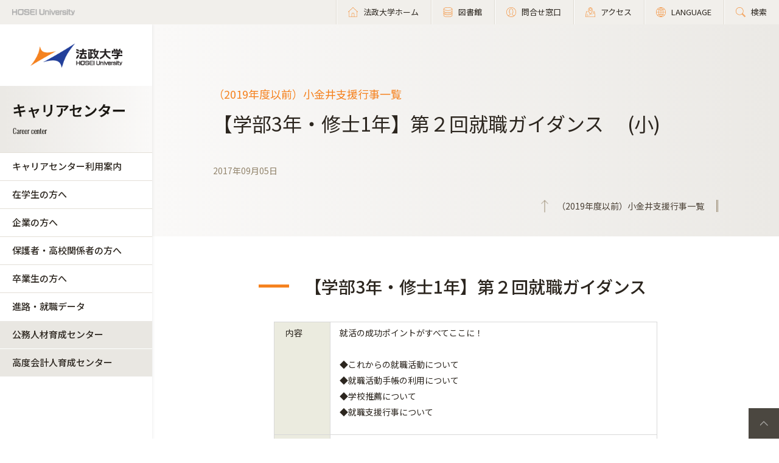

--- FILE ---
content_type: text/html; charset=UTF-8
request_url: https://www.hosei.ac.jp/careercenter/zaigakusei/gyoji/koganei/171002_03_05_01/
body_size: 161545
content:

<!-- ヘッダーの読み込み判定 -->
<!DOCTYPE html>
<html lang="ja">
<head>
  
  <meta charset="UTF-8">
  <meta http-equiv="X-UA-Compatible" content="IE=edge">
  <meta name="viewport" content="width=device-width,initial-scale=1.0,minimum-scale=1.0,user-scalable=yes">
  <meta name="format-detection" content="telephone=no">
  
<!-- Google Tag Manager -->
<script>(function(w,d,s,l,i){w[l]=w[l]||[];w[l].push({'gtm.start':
new Date().getTime(),event:'gtm.js'});var f=d.getElementsByTagName(s)[0],
j=d.createElement(s),dl=l!='dataLayer'?'&l='+l:'';j.async=true;j.src=
'https://www.googletagmanager.com/gtm.js?id='+i+dl;f.parentNode.insertBefore(j,f);
})(window,document,'script','dataLayer','GTM-WB9JPGV');</script>
<!-- End Google Tag Manager -->
	
  <!--<link rel="stylesheet" type="text/css" href="/application/themes/all_hosei/css/bootstrap-modified.css">-->
  <!--<link href="/concrete/themes/all_hosei/main.less?ccm_nocache=ca17add95b11d1baf3d74fcd3fa4637fb02c14ba" rel="stylesheet" type="text/css" media="all">-->
  

<title>【学部3年・修士1年】第２回就職ガイダンス　 (小) :: 法政大学 キャリアセンター</title>

<meta http-equiv="content-type" content="text/html; charset=UTF-8"/>
<meta name="generator" content="concrete5 - 8.5.1"/>
<link rel="canonical" href="https://www.hosei.ac.jp/careercenter/zaigakusei/gyoji/koganei/171002_03_05_01?auth=9abbb458a78210eb174f4bdd385bcf54">
<script type="text/javascript">
    var CCM_DISPATCHER_FILENAME = "/index.php";
    var CCM_CID = 14000;
    var CCM_EDIT_MODE = false;
    var CCM_ARRANGE_MODE = false;
    var CCM_IMAGE_PATH = "/concrete/images";
    var CCM_TOOLS_PATH = "/index.php/tools/required";
    var CCM_APPLICATION_URL = "https://www.hosei.ac.jp";
    var CCM_REL = "";
    var CCM_ACTIVE_LOCALE = "ja_JP";
</script>
<link href="/concrete/css/font-awesome.css?ccm_nocache=ca17add95b11d1baf3d74fcd3fa4637fb02c14ba" rel="stylesheet" type="text/css" media="all">
<script type="text/javascript" src="/concrete/js/jquery.js?ccm_nocache=ca17add95b11d1baf3d74fcd3fa4637fb02c14ba"></script>
<!--[if lt IE 9]><script type="text/javascript" src="/concrete/js/ie/html5-shiv.js?ccm_nocache=ca17add95b11d1baf3d74fcd3fa4637fb02c14ba"></script><![endif]-->
<!--[if lt IE 9]><script type="text/javascript" src="/concrete/js/ie/respond.js?ccm_nocache=ca17add95b11d1baf3d74fcd3fa4637fb02c14ba"></script><![endif]-->
<!-- Google Tag Manager -->
<script>(function(w,d,s,l,i){w[l]=w[l]||[];w[l].push({'gtm.start':
new Date().getTime(),event:'gtm.js'});var f=d.getElementsByTagName(s)[0],
j=d.createElement(s),dl=l!='dataLayer'?'&l='+l:'';j.async=true;j.src=
'https://www.googletagmanager.com/gtm.js?id='+i+dl;f.parentNode.insertBefore(j,f);
})(window,document,'script','dataLayer','GTM-WB9JPGV');</script>
<!-- End Google Tag Manager -->

<!-- Google Tag Manager (noscript) -->
<noscript><iframe src="https://www.googletagmanager.com/ns.html?id=GTM-WB9JPGV"
height="0" width="0" style="display:none;visibility:hidden"></iframe></noscript>
<!-- End Google Tag Manager (noscript) -->  
  <meta name="viewport" content="width=device-width, initial-scale=1.0">
  <script>
      if (navigator.userAgent.match(/IEMobile\/10\.0/)) {
          var msViewportStyle = document.createElement('style')
          msViewportStyle.appendChild(
              document.createTextNode(
                  '@-ms-viewport{width:auto!important}'
              )
          )
          document.querySelector('head').appendChild(msViewportStyle)
      }
  </script>

  <!-- 全サイト共通 -->
  <link rel="stylesheet" href="/common/css/style.css" media="all">
  <!--<script src="/common/js/libs/jquery.js"></script>-->
  <script src="/common/js/libs/jquery.matchHeight.js"></script>
  <script src="/common/js/common.js"></script>
  <!-- その他組織サイト共通 -->
  <link rel="stylesheet" href="/application/themes/all_hosei/css/oth/common.css" media="all">
  
</head>
<body id="gDef" class="lDef with_plate">

<!-- Google Tag Manager (noscript) -->
<noscript><iframe src="https://www.googletagmanager.com/ns.html?id=GTM-WB9JPGV"
height="0" width="0" style="display:none;visibility:hidden"></iframe></noscript>
<!-- End Google Tag Manager (noscript) -->

<div class="ccm-page page-type-past-article page-template-article-past">

<!-- その他組織用ヘッダー -->
<header class="header">
  <div class="header-in">
    <p class="header-logo">
      <a href="/">
        <img src="/common/img/logo_header_01.png" class="only-pc" alt="HOSEI University">
        <img src="/common/img/logo_01.png" class="only-tb-sp" alt="法政大学 HOSEI University">
      </a>
    </p>
    <div class="header-utility">
      <ul class="header-link">
        <li class="item only-pc"><a href="/" class="link icon-home"><span>法政大学ホーム</span></a></li>
        <li class="item only-pc"><a href="/library" class="link icon-database"><span>図書館</span></a></li>
        <li class="item only-pc"><a href="/toiawase" class="link icon-user"><span>問合せ窓口</span></a></li>
        <li class="item"><a href="/access" class="link icon-map"><span>アクセス</span></a></li>
        <li class="item"><a href="/language" class="link icon-lang"><span>LANGUAGE</span></a></li>
        <li class="item"><a href="/search" class="link icon-search"><span>検索</span></a></li>
      </ul>
      <div class="header-menu">
        <div class="button">
          <span></span>
          <span></span>
          <span></span>
        </div>
        <p class="text">MENU</p>
      </div>
    </div>
  </div><!-- /header-in -->
</header><!-- /header -->

<!-- その他組織用グローバルナビ -->
<nav class="nav-global-wrap nav-global-gakubu">
  <p class="logo-nav logo-gakubu"><a href="/" class="link"><img src="/common/img/logo_01.png" alt="法政大学 HOSEI University"></a></p>
  <h1 class="box-heading-gakubu">
    <a href="/careercenter" class="link">
      <img src="/application/themes/all_hosei/img/oth/common/logo_careercenter.png" class="only-pc" alt="キャリアセンター Career center">
      <span class="only-tb-sp">
        <span class="box">
          <span class="txt-jp">キャリアセンター</span>
          <span class="txt-en">Career center</span>
        </span>
      </span>
    </a>
  </h1>
  <div class="nav-global">
    
    <ul class="list-nav">
      <li class="item only-tb-sp">
        <a href="/careercenter">キャリアセンターホーム</a>
      </li>
      

    <li class="item"><a href="https://www.hosei.ac.jp/careercenter/riyo" target="_self" class="">キャリアセンター利用案内</a><ul class="list-nav-brown"><li class="item"><a href="https://www.hosei.ac.jp/careercenter/riyo/socho" target="_self" class="">キャリアセンター長からのメッセージ</a></li><li class="item"><a href="https://www.hosei.ac.jp/careercenter/riyo/heikan" target="_self" class="">個別相談</a></li><li class="item"><a href="https://www.hosei.ac.jp/careercenter/riyo/syushoku" target="_self" class="">就職データ集</a></li><li class="item"><a href="/careercenter/login/line" target="_blank" class="">LINE公式アカウントによる情報発信</a></li><li class="item"><a href="https://www.hosei.ac.jp/careercenter/riyo/toiawase" target="_self" class="">お問い合わせ</a></li><li class="item"><a href="https://www.hosei.ac.jp/careercenter/riyo/qa" target="_self" class="">よくある質問</a></li><li class="item"><a href="/hosei/daigakugaiyo/rinen/hoshin/torikumi/joho" target="_blank" class="">個人情報の取り扱い</a></li></ul></li><li class="item"><a href="https://www.hosei.ac.jp/careercenter/zaigakusei" target="_self" class="">在学生の方へ</a><ul class="list-nav-brown"><li class="item"><a href="https://www.hosei.ac.jp/careercenter/zaigakusei/riyo" target="_self" class="">キャリアセンターの利用について</a></li><li class="item"><a href="/careercenter/login/line" target="_blank" class="">LINE公式アカウントによる情報発信</a></li><li class="item"><a href="https://www.hosei.ac.jp/careercenter/zaigakusei/gyoji" target="_self" class="">支援行事</a><ul class="list-nav-brown"><li class="item"><a href="https://www.hosei.ac.jp/careercenter/zaigakusei/gyoji/ichigaya" target="_self" class="">（2019年度以前）市ケ谷支援行事一覧</a><ul class="list-nav-brown"><li class="item"><a href="https://www.hosei.ac.jp/careercenter/zaigakusei/gyoji/ichigaya/archive_2019" target="_self" class="">市ケ谷支援行事一覧（2019年度）</a></li><li class="item"><a href="https://www.hosei.ac.jp/careercenter/zaigakusei/gyoji/ichigaya/archive_2018" target="_self" class="">市ケ谷支援行事一覧（2018年度）</a></li><li class="item"><a href="https://www.hosei.ac.jp/careercenter/zaigakusei/gyoji/ichigaya/archive_2017" target="_self" class="">市ケ谷支援行事一覧（2017年度）</a></li><li class="item"><a href="https://www.hosei.ac.jp/careercenter/zaigakusei/gyoji/ichigaya/archive_2016" target="_self" class="">市ケ谷支援行事一覧（2016年度）</a></li><li class="item"><a href="https://www.hosei.ac.jp/careercenter/zaigakusei/gyoji/ichigaya/200110_01" target="_self" class="">【2021年3月卒業予定者向け】業界研究セミナー・学内企業説明会＜市ヶ谷キャンパス開催＞</a></li><li class="item"><a href="https://www.hosei.ac.jp/careercenter/zaigakusei/gyoji/ichigaya/191008_01" target="_self" class="">【全学年】就職・キャリア形成支援行事資料一覧</a></li><li class="item"><a href="https://www.hosei.ac.jp/careercenter/zaigakusei/gyoji/ichigaya/191105_01" target="_self" class="">【学部1～3年】学生サポーター企画イベント・常駐スケジュール（市）</a></li><li class="item"><a href="https://www.hosei.ac.jp/careercenter/zaigakusei/gyoji/ichigaya/191226_01" target="_self" class="">公務員業務説明会</a></li><li class="item"><a href="https://www.hosei.ac.jp/careercenter/zaigakusei/gyoji/ichigaya/191217_01" target="_self" class="">【学部2年】2020年度国家総合職対策講座 受講希望者募集</a></li><li class="item"><a href="https://www.hosei.ac.jp/careercenter/zaigakusei/gyoji/ichigaya/191220_01" target="_self" class="">第3回就職ガイダンス（2020年3月卒業・修了者対象）</a></li><li class="item"><a href="https://www.hosei.ac.jp/careercenter/zaigakusei/gyoji/ichigaya/191001_02" target="_self" class="">外国人留学生のためのキャリア・就職支援セミナー</a></li><li class="item"><a href="https://www.hosei.ac.jp/careercenter/zaigakusei/gyoji/ichigaya/191210_01" target="_self" class="">建築学科・都市環境デザイン工学科対象　学内業界研究セミナー・学内企業説明会</a></li><li class="item"><a href="https://www.hosei.ac.jp/careercenter/zaigakusei/gyoji/ichigaya/191018_01" target="_self" class="">【学部4年・修士2年】新卒紹介エージェント常駐　個別求人紹介会（市）</a></li><li class="item"><a href="https://www.hosei.ac.jp/careercenter/zaigakusei/gyoji/ichigaya/190523_01" target="_self" class="">【学部1～3年・修士1年】「法大生限定インターンシップ体験会」の実施について</a></li><li class="item"><a href="https://www.hosei.ac.jp/careercenter/zaigakusei/gyoji/ichigaya/20200212224535_505" target="_self" class="">【学部3年・修士１年】他大学合同模擬グループディスカッション・模擬グループ面接</a></li><li class="item"><a href="https://www.hosei.ac.jp/careercenter/zaigakusei/gyoji/ichigaya/191030_01" target="_self" class="">本番実践！グループディスカッション体験会</a></li><li class="item"><a href="https://www.hosei.ac.jp/careercenter/zaigakusei/gyoji/ichigaya/190925_01" target="_self" class="">就職・キャリア形成支援行事一覧のご案内（市）～秋学期編～</a></li><li class="item"><a href="https://www.hosei.ac.jp/careercenter/zaigakusei/gyoji/ichigaya/191025_01" target="_self" class="">【全学年】卒業生による公務員の仕事相談会（市）</a></li><li class="item"><a href="https://www.hosei.ac.jp/careercenter/zaigakusei/gyoji/ichigaya/191028_01" target="_self" class="">【学部3年・修士1年】公務員ガイダンス（市）</a></li><li class="item"><a href="https://www.hosei.ac.jp/careercenter/zaigakusei/gyoji/ichigaya/191021_01" target="_self" class="">【学部4年・修士2年】11月実施：選考対策講座＋学内選考会（市）※11/13更新</a></li><li class="item"><a href="https://www.hosei.ac.jp/careercenter/zaigakusei/gyoji/ichigaya/190919_01" target="_self" class="">【学部4年・修士2年】10月実施：選考対策講座&amp;学内選考会（市）</a></li><li class="item"><a href="https://www.hosei.ac.jp/careercenter/zaigakusei/gyoji/ichigaya/191014_01" target="_self" class="">≪追加開催決定≫第2回就職ガイダンス（2021年3月卒業・修了者対象）</a></li><li class="item"><a href="https://www.hosei.ac.jp/careercenter/zaigakusei/gyoji/ichigaya/191001_01" target="_self" class="">【学部3年・修士1年】～ 就職活動『今やる！』シリーズ ～体験型・就職活動準備講座</a></li><li class="item"><a href="https://www.hosei.ac.jp/careercenter/zaigakusei/gyoji/ichigaya/190927_01" target="_self" class="">【外国人留学生】企業との交流・座談会～採用担当者の方に聞く外国人留学生の採用と働き方～</a></li><li class="item"><a href="https://www.hosei.ac.jp/careercenter/zaigakusei/gyoji/ichigaya/20200212224537_525" target="_self" class="">【学部3年・修士１年】他大学合同模擬グループディスカッション・模擬グループ面接</a></li><li class="item"><a href="https://www.hosei.ac.jp/careercenter/zaigakusei/gyoji/ichigaya/190918_01" target="_self" class="">外国人留学生のための第２回就職ガイダンス～就活スタートアップ　日本で就職をするということ～</a></li><li class="item"><a href="https://www.hosei.ac.jp/careercenter/zaigakusei/gyoji/ichigaya/190911_01" target="_self" class="">【学部4年・修士2年】株式会社マイナビ共催　個別求人紹介会</a></li><li class="item"><a href="https://www.hosei.ac.jp/careercenter/zaigakusei/gyoji/ichigaya/190904_01_1" target="_self" class="">【学部4年・修士2年】ハローワーク共催　個別相談・個別求人紹介会（市）</a></li><li class="item"><a href="https://www.hosei.ac.jp/careercenter/zaigakusei/gyoji/ichigaya/190806_01" target="_self" class="">【学部4年・修士2年】学内企業説明会（9月度）※8/22更新</a></li><li class="item"><a href="https://www.hosei.ac.jp/careercenter/zaigakusei/gyoji/ichigaya/190820_01" target="_self" class="">第2回就職ガイダンス（2021年3月卒業・修了者対象）</a></li><li class="item"><a href="https://www.hosei.ac.jp/careercenter/zaigakusei/gyoji/ichigaya/190625_01_02" target="_self" class="">【学部4年・修士2年】学内企業説明会（8月度）※7/19更新</a></li><li class="item"><a href="https://www.hosei.ac.jp/careercenter/zaigakusei/gyoji/ichigaya/190513_01" target="_self" class="">【全学年】就職・キャリア形成支援行事資料一覧</a></li><li class="item"><a href="https://www.hosei.ac.jp/careercenter/zaigakusei/gyoji/ichigaya/190416_01_1" target="_self" class="">就職・キャリア形成支援行事一覧のご案内（市）</a></li><li class="item"><a href="https://www.hosei.ac.jp/careercenter/zaigakusei/gyoji/ichigaya/190411_01" target="_self" class="">【学部4年・修士2年】学内企業説明会（6月度）</a></li><li class="item"><a href="https://www.hosei.ac.jp/careercenter/zaigakusei/gyoji/ichigaya/190622_01" target="_self" class="">【学部4年・修士2年】ハローワーク　面接対策セミナー（市） ～基礎編～</a></li><li class="item"><a href="https://www.hosei.ac.jp/careercenter/zaigakusei/gyoji/ichigaya/190606" target="_self" class="">【学部4年・修士2年】＜海外留学経験者対象＞学内企業説明会</a></li><li class="item"><a href="https://www.hosei.ac.jp/careercenter/zaigakusei/gyoji/ichigaya/190520_01" target="_self" class="">【学部4年・修士2年】ハローワーク　面接対策セミナー（市）</a></li><li class="item"><a href="https://www.hosei.ac.jp/careercenter/zaigakusei/gyoji/ichigaya/190514_01" target="_self" class="">クレジット・信販業界（地域限定型）に興味がある学生対象説明会</a></li><li class="item"><a href="https://www.hosei.ac.jp/careercenter/zaigakusei/gyoji/ichigaya/190514_02" target="_self" class="">【外国人留学生】就職ガイダンス～日本での就職を考える～</a></li><li class="item"><a href="https://www.hosei.ac.jp/careercenter/zaigakusei/gyoji/ichigaya/190422_01" target="_self" class="">【学部4年・修士2年】公務員 二次試験対策講座（市）</a></li><li class="item"><a href="https://www.hosei.ac.jp/careercenter/zaigakusei/gyoji/ichigaya/190415_01" target="_self" class="">【学部4年・修士2年】法政大学校友会協力による模擬役員面接会（市）</a></li><li class="item"><a href="https://www.hosei.ac.jp/careercenter/zaigakusei/gyoji/ichigaya/180924_01" target="_self" class="">【学部4年・修士2年】就職・キャリア形成支援行事のご案内（市）</a></li><li class="item"><a href="https://www.hosei.ac.jp/careercenter/zaigakusei/gyoji/ichigaya/190401_01" target="_self" class="">第1回就職ガイダンス・インターンシップガイダンス</a></li><li class="item"><a href="https://www.hosei.ac.jp/careercenter/zaigakusei/gyoji/ichigaya/190329_01" target="_self" class="">旅行業界に興味がある学生対象説明会</a></li><li class="item"><a href="https://www.hosei.ac.jp/careercenter/zaigakusei/gyoji/ichigaya/190328_01" target="_self" class="">自動車業界（自動車部品）に興味がある文系学生の採用選考について</a></li><li class="item"><a href="https://www.hosei.ac.jp/careercenter/zaigakusei/gyoji/ichigaya/190322_01" target="_self" class="">損害保険業界（地域型）に興味がある学生対象説明会</a></li><li class="item"><a href="https://www.hosei.ac.jp/careercenter/zaigakusei/gyoji/ichigaya/190318_01" target="_self" class="">銀行業界（千葉県）に興味がある学生対象説明会</a></li><li class="item"><a href="https://www.hosei.ac.jp/careercenter/zaigakusei/gyoji/ichigaya/190312_01" target="_self" class="">信用金庫業界（多摩地区近郊）に興味がある学生対象説明会</a></li><li class="item"><a href="https://www.hosei.ac.jp/careercenter/zaigakusei/gyoji/ichigaya/190312_02" target="_self" class="">信用金庫業界（東京・神奈川）に興味がある学生対象説明会</a></li><li class="item"><a href="https://www.hosei.ac.jp/careercenter/zaigakusei/gyoji/ichigaya/190311_01" target="_self" class="">既卒就活ガイダンス</a></li><li class="item"><a href="https://www.hosei.ac.jp/careercenter/zaigakusei/gyoji/ichigaya/190301_01" target="_self" class="">損害保険業界（首都圏・ 関西エリアを除く）に興味がある学生対象説明会</a></li><li class="item"><a href="https://www.hosei.ac.jp/careercenter/zaigakusei/gyoji/ichigaya/190118_01" target="_self" class="">【2020年3月卒業予定者向け】学内企業説明会＜市ヶ谷キャンパス開催＞【2/28更新】</a></li><li class="item"><a href="https://www.hosei.ac.jp/careercenter/zaigakusei/gyoji/ichigaya/190215_01" target="_self" class="">【2020卒向け】企業の方による模擬面接会</a></li><li class="item"><a href="https://www.hosei.ac.jp/careercenter/zaigakusei/gyoji/ichigaya/180924_02" target="_self" class="">業界・仕事研究セミナー</a></li><li class="item"><a href="https://www.hosei.ac.jp/careercenter/zaigakusei/gyoji/ichigaya/180620_01" target="_self" class="">【全学年】就職・キャリア形成支援行事資料一覧</a></li><li class="item"><a href="https://www.hosei.ac.jp/careercenter/zaigakusei/gyoji/ichigaya/181030_01" target="_self" class="">学生サポーター企画　イベント一覧（市）</a></li><li class="item"><a href="https://www.hosei.ac.jp/careercenter/zaigakusei/gyoji/ichigaya/181226_01" target="_self" class="">公務員業務説明会【1/24更新】</a></li><li class="item"><a href="https://www.hosei.ac.jp/careercenter/zaigakusei/gyoji/ichigaya/181009_01" target="_self" class="">【学部3年・修士1年】～ 就職活動『今やる！』シリーズ ～　体験型・就職活動準備講座</a></li><li class="item"><a href="https://www.hosei.ac.jp/careercenter/zaigakusei/gyoji/ichigaya/190111_1" target="_self" class="">SPI・玉手箱対策集中講義追加開講決定のお知らせ（2020年3月卒業・修了者対象）</a></li><li class="item"><a href="https://www.hosei.ac.jp/careercenter/zaigakusei/gyoji/ichigaya/180925_01" target="_self" class="">外国人留学生のためのキャリア・就職支援セミナー</a></li><li class="item"><a href="https://www.hosei.ac.jp/careercenter/zaigakusei/gyoji/ichigaya/181220_1" target="_self" class="">各種講座追加開講決定のお知らせ（2020年3月卒業・修了者対象）</a></li><li class="item"><a href="https://www.hosei.ac.jp/careercenter/zaigakusei/gyoji/ichigaya/181130_01" target="_self" class="">建築学科・都市環境デザイン工学科対象　学内企業説明会</a></li><li class="item"><a href="https://www.hosei.ac.jp/careercenter/zaigakusei/gyoji/ichigaya/181217_1" target="_self" class="">第3回就職ガイダンス（2020年3月卒業・修了者対象）</a></li><li class="item"><a href="https://www.hosei.ac.jp/careercenter/zaigakusei/gyoji/ichigaya/181127_01" target="_self" class="">本番実践！グループディスカッション体験会</a></li><li class="item"><a href="https://www.hosei.ac.jp/careercenter/zaigakusei/gyoji/ichigaya/181121_01" target="_self" class="">【学部1～3年・修士1年】【食品業界編】「法大生限定インターンシップ体験会」の実施について</a></li><li class="item"><a href="https://www.hosei.ac.jp/careercenter/zaigakusei/gyoji/ichigaya/181120_01" target="_self" class="">【学部1～3年・修士1年】「法大生限定インターンシップ体験会（第8弾）」の実施について</a></li><li class="item"><a href="https://www.hosei.ac.jp/careercenter/zaigakusei/gyoji/ichigaya/20200212224545_576" target="_self" class="">【学部3年・修士１年】他大学合同模擬グループディスカッション・模擬グループ面接</a></li><li class="item"><a href="https://www.hosei.ac.jp/careercenter/zaigakusei/gyoji/ichigaya/180926_01" target="_self" class="">【学部3年・修士1年】公務員ガイダンス（市）</a></li><li class="item"><a href="https://www.hosei.ac.jp/careercenter/zaigakusei/gyoji/ichigaya/181106_01" target="_self" class="">【学部4年・修士2年】個別相談会（市ヶ谷キャンパス）</a></li><li class="item"><a href="https://www.hosei.ac.jp/careercenter/zaigakusei/gyoji/ichigaya/181022_01" target="_self" class="">【学部4年・修士2年】11月実施：選考対策講座＋学内選考会（市）※11/5更新</a></li><li class="item"><a href="https://www.hosei.ac.jp/careercenter/zaigakusei/gyoji/ichigaya/181031_01" target="_self" class="">【全学年】卒業生による公務員の仕事相談会（市）</a></li><li class="item"><a href="https://www.hosei.ac.jp/careercenter/zaigakusei/gyoji/ichigaya/181030_02" target="_self" class="">【学部1～3年・修士1年】「法大生限定インターンシップ体験会（第7弾）」の実施について</a></li><li class="item"><a href="https://www.hosei.ac.jp/careercenter/zaigakusei/gyoji/ichigaya/180906_02" target="_self" class="">【学部4年・修士2年】10月実施：選考対策講座＋学内選考会（市）※10/18更新</a></li><li class="item"><a href="https://www.hosei.ac.jp/careercenter/zaigakusei/gyoji/ichigaya/180929_01" target="_self" class="">【学部1～3年・修士1年】「法大生限定インターンシップ体験会（第6弾）」の実施について</a></li><li class="item"><a href="https://www.hosei.ac.jp/careercenter/zaigakusei/gyoji/ichigaya/180920_01" target="_self" class="">【学部4年・修士2年】ハローワーク共催　個別相談・個別求人紹介会（市）</a></li><li class="item"><a href="https://www.hosei.ac.jp/careercenter/zaigakusei/gyoji/ichigaya/180912_01" target="_self" class="">【学部1～3年・修士1年】「法大生限定インターンシップ体験会（第5弾）」の実施について</a></li><li class="item"><a href="https://www.hosei.ac.jp/careercenter/zaigakusei/gyoji/ichigaya/180831_01" target="_self" class="">【学部4年・修士2年】個別相談会（市ヶ谷キャンパス）</a></li><li class="item"><a href="https://www.hosei.ac.jp/careercenter/zaigakusei/gyoji/ichigaya/180830_02" target="_self" class="">第2回就職ガイダンス（2020年3月卒業・修了者対象）</a></li><li class="item"><a href="https://www.hosei.ac.jp/careercenter/zaigakusei/gyoji/ichigaya/180830_01" target="_self" class="">【学部1～3年・修士1年】「法大生限定インターンシップ体験会（第4弾）」の実施について</a></li><li class="item"><a href="https://www.hosei.ac.jp/careercenter/zaigakusei/gyoji/ichigaya/180810_01" target="_self" class="">【学部4年・修士2年】学内企業説明会（9月度）</a></li><li class="item"><a href="https://www.hosei.ac.jp/careercenter/zaigakusei/gyoji/ichigaya/180803_01" target="_self" class="">【学部1～3年・修士1年】「法大生限定インターンシップ体験会（第3弾）」の実施について</a></li><li class="item"><a href="https://www.hosei.ac.jp/careercenter/zaigakusei/gyoji/ichigaya/180702_01" target="_self" class="">【学部4年・修士2年】学内企業説明会（8月度）</a></li><li class="item"><a href="https://www.hosei.ac.jp/careercenter/zaigakusei/gyoji/ichigaya/180622_01" target="_self" class="">【学部1～3年・修士1年】「法大生限定インターンシップ体験会（第2弾）」の実施について</a></li><li class="item"><a href="https://www.hosei.ac.jp/careercenter/zaigakusei/gyoji/ichigaya/180523_01" target="_self" class="">【学部4年・修士2年】ハローワーク　グループ面接対策講座（市）</a></li><li class="item"><a href="https://www.hosei.ac.jp/careercenter/zaigakusei/gyoji/ichigaya/180619_01" target="_self" class="">【学部4年・修士2年】公務員試験対策「模擬集団討論会」（市）</a></li><li class="item"><a href="https://www.hosei.ac.jp/careercenter/zaigakusei/gyoji/ichigaya/180410_01" target="_self" class="">【学部4年・修士2年】学内企業説明会（6月度）</a></li><li class="item"><a href="https://www.hosei.ac.jp/careercenter/zaigakusei/gyoji/ichigaya/180606_01" target="_self" class="">【学部3年・修士1年】第一回就職ガイダンス資料を掲載しました。</a></li><li class="item"><a href="https://www.hosei.ac.jp/careercenter/zaigakusei/gyoji/ichigaya/180608_01" target="_self" class="">【学部1～3年・修士1年】「法大生限定インターンシップ体験会」の実施について</a></li><li class="item"><a href="https://www.hosei.ac.jp/careercenter/zaigakusei/gyoji/ichigaya/180601_01" target="_self" class="">クレジット・信販業界（地域限定型）に興味がある学生対象説明会</a></li><li class="item"><a href="https://www.hosei.ac.jp/careercenter/zaigakusei/gyoji/ichigaya/180406_01" target="_self" class="">【追加開催決定！】インターンシップ関連プログラム一覧【18.5.14更新】</a></li><li class="item"><a href="https://www.hosei.ac.jp/careercenter/zaigakusei/gyoji/ichigaya/180509_01_1" target="_self" class="">【外国人留学生】就職ガイダンス～日本での就職を考える～</a></li><li class="item"><a href="https://www.hosei.ac.jp/careercenter/zaigakusei/gyoji/ichigaya/180507_01" target="_self" class="">【学部4年・修士2年】海外留学経験者就活セミナー（市）</a></li><li class="item"><a href="https://www.hosei.ac.jp/careercenter/zaigakusei/gyoji/ichigaya/180419_01" target="_self" class="">【学部4年・修士2年】公務員 二次試験対策講座（市）</a></li><li class="item"><a href="https://www.hosei.ac.jp/careercenter/zaigakusei/gyoji/ichigaya/180412_01" target="_self" class="">第1回就職ガイダンス（2020卒向け）</a></li><li class="item"><a href="https://www.hosei.ac.jp/careercenter/zaigakusei/gyoji/ichigaya/180405_01" target="_self" class="">銀行業界（首都圏）に興味がある学生対象説明会</a></li><li class="item"><a href="https://www.hosei.ac.jp/careercenter/zaigakusei/gyoji/ichigaya/180327_01" target="_self" class="">【全学年対象】インターンシップガイダンスを開催します（市）</a></li><li class="item"><a href="https://www.hosei.ac.jp/careercenter/zaigakusei/gyoji/ichigaya/180329_01_1" target="_self" class="">【2019卒向け】模擬面接会の追加募集について</a></li><li class="item"><a href="https://www.hosei.ac.jp/careercenter/zaigakusei/gyoji/ichigaya/180320_01" target="_self" class="">地方銀行（千葉県近郊）に興味がある学生対象説明会</a></li><li class="item"><a href="https://www.hosei.ac.jp/careercenter/zaigakusei/gyoji/ichigaya/080316_01" target="_self" class="">自動車業界（東京地区）に興味がある学生対象説明会</a></li><li class="item"><a href="https://www.hosei.ac.jp/careercenter/zaigakusei/gyoji/ichigaya/180315_01_01" target="_self" class="">信用金庫業界（東京・神奈川）に興味がある学生対象説明会</a></li><li class="item"><a href="https://www.hosei.ac.jp/careercenter/zaigakusei/gyoji/ichigaya/180312_01" target="_self" class="">旅行業界（首都圏）に興味がある学生対象説明会</a></li><li class="item"><a href="https://www.hosei.ac.jp/careercenter/zaigakusei/gyoji/ichigaya/180308_01_1" target="_self" class="">信用金庫業界（多摩地区近郊）に興味がある学生対象説明会</a></li><li class="item"><a href="https://www.hosei.ac.jp/careercenter/zaigakusei/gyoji/ichigaya/180308_01_2" target="_self" class="">銀行業界（東京・千葉・埼玉）に興味がある学生対象説明会</a></li><li class="item"><a href="https://www.hosei.ac.jp/careercenter/zaigakusei/gyoji/ichigaya/180308_01_3" target="_self" class="">損害保険業界（地域型）に興味がある学生対象説明会</a></li><li class="item"><a href="https://www.hosei.ac.jp/careercenter/zaigakusei/gyoji/ichigaya/18023_01" target="_self" class="">既卒就活ガイダンス</a></li><li class="item"><a href="https://www.hosei.ac.jp/careercenter/zaigakusei/gyoji/ichigaya/171218_01" target="_self" class="">建築学科・都市環境デザイン工学科対象　学内企業説明会</a></li><li class="item"><a href="https://www.hosei.ac.jp/careercenter/zaigakusei/gyoji/ichigaya/180110_01" target="_self" class="">【2019年3月卒業予定者向け】学内企業説明会＜市ヶ谷キャンパス開催＞</a></li><li class="item"><a href="https://www.hosei.ac.jp/careercenter/zaigakusei/gyoji/ichigaya/171218_01_1" target="_self" class="">【学部3年・修士1年】建築学科・都市環境デザイン工学科対象　学内企業説明会（市）【18.2.19更新】</a></li><li class="item"><a href="https://www.hosei.ac.jp/careercenter/zaigakusei/gyoji/ichigaya/171004_01" target="_self" class="">【学部3年・修士1年】就職・キャリア形成支援行事のご案内（市）</a></li><li class="item"><a href="https://www.hosei.ac.jp/careercenter/zaigakusei/gyoji/ichigaya/180216_01" target="_self" class="">グループディスカッション体験会</a></li><li class="item"><a href="https://www.hosei.ac.jp/careercenter/zaigakusei/gyoji/ichigaya/180215_01" target="_self" class="">【2019卒向け】企業の方による模擬面接会</a></li><li class="item"><a href="https://www.hosei.ac.jp/careercenter/zaigakusei/gyoji/ichigaya/171004_02" target="_self" class="">業界・仕事研究セミナー</a></li><li class="item"><a href="https://www.hosei.ac.jp/careercenter/zaigakusei/gyoji/ichigaya/171031_01" target="_self" class="">学生サポーター企画　イベント一覧</a></li><li class="item"><a href="https://www.hosei.ac.jp/careercenter/zaigakusei/gyoji/ichigaya/180111_01" target="_self" class="">公務員業務説明会</a></li><li class="item"><a href="https://www.hosei.ac.jp/careercenter/zaigakusei/gyoji/ichigaya/171018_01" target="_self" class="">【学部3年・修士1年】～ 就職活動『今やる！』シリーズ ～　体験型・就職活動準備講座</a></li><li class="item"><a href="https://www.hosei.ac.jp/careercenter/zaigakusei/gyoji/ichigaya/171212_02" target="_self" class="">【学部3年・修士1年】「自己分析講座」の資料掲載しました</a></li><li class="item"><a href="https://www.hosei.ac.jp/careercenter/zaigakusei/gyoji/ichigaya/171212_01" target="_self" class="">【学部3年・修士1年】講座（11月～12月実施）のレジュメ・サマリーを掲載します</a></li><li class="item"><a href="https://www.hosei.ac.jp/careercenter/zaigakusei/gyoji/ichigaya/171212_03" target="_self" class="">【学部3年・修士1年】「業界・企業研究のための基礎知識」資料掲載しました</a></li><li class="item"><a href="https://www.hosei.ac.jp/careercenter/zaigakusei/gyoji/ichigaya/171212_04" target="_self" class="">【学部3年・修士1年】「エントリーシート対策講座」資料を掲載しました</a></li><li class="item"><a href="https://www.hosei.ac.jp/careercenter/zaigakusei/gyoji/ichigaya/171214_1" target="_self" class="">第3回就職ガイダンス（2019年3月卒業・修了者対象）</a></li><li class="item"><a href="https://www.hosei.ac.jp/careercenter/zaigakusei/gyoji/ichigaya/171121_02" target="_self" class="">※締切延長※他大学合同 模擬グループディスカッション・模擬グループ面接</a></li><li class="item"><a href="https://www.hosei.ac.jp/careercenter/zaigakusei/gyoji/ichigaya/171121_01" target="_self" class="">【学部1年～3年】「働く」ことについて考えるキャリアセミナー</a></li><li class="item"><a href="https://www.hosei.ac.jp/careercenter/zaigakusei/gyoji/ichigaya/171114_01" target="_self" class="">【全学年】卒業生による公務員の仕事相談会（市）</a></li><li class="item"><a href="https://www.hosei.ac.jp/careercenter/zaigakusei/gyoji/ichigaya/171020_02" target="_self" class="">【4年生・修2年生】11月実施：対策講座＋学内選考会（市）</a></li><li class="item"><a href="https://www.hosei.ac.jp/careercenter/zaigakusei/gyoji/ichigaya/171017_01" target="_self" class="">【3年生・修1年生】公務員ガイダンス（市）</a></li><li class="item"><a href="https://www.hosei.ac.jp/careercenter/zaigakusei/gyoji/ichigaya/171013_01" target="_self" class="">【3年生・修1年生】「法大生限定！2時間インターンシップ」の実施について</a></li><li class="item"><a href="https://www.hosei.ac.jp/careercenter/zaigakusei/gyoji/ichigaya/170918_01" target="_self" class="">【4年生・修士2年生】10月実施：選考対策講座＋学内選考会（市）</a></li><li class="item"><a href="https://www.hosei.ac.jp/careercenter/zaigakusei/gyoji/ichigaya/171003_01" target="_self" class="">【全学年】東京都学生インターンシップ事業説明会を開催します。</a></li><li class="item"><a href="https://www.hosei.ac.jp/careercenter/zaigakusei/gyoji/ichigaya/170929_01" target="_self" class="">「インターンシップ事後報告会」聴講のご案内（市）</a></li><li class="item"><a href="https://www.hosei.ac.jp/careercenter/zaigakusei/gyoji/ichigaya/170921_01" target="_self" class="">第2回就職ガイダンス（2019年3月卒業・修了者対象）</a></li><li class="item"><a href="https://www.hosei.ac.jp/careercenter/zaigakusei/gyoji/ichigaya/170922_01" target="_self" class="">【3年生】発達障害やその傾向がある学生向けの就職活動準備講座（市）</a></li><li class="item"><a href="https://www.hosei.ac.jp/careercenter/zaigakusei/gyoji/ichigaya/170908_01" target="_self" class="">【4年生・修士2年生】個別相談会（市ヶ谷キャンパス）</a></li><li class="item"><a href="https://www.hosei.ac.jp/careercenter/zaigakusei/gyoji/ichigaya/170907_01" target="_self" class="">新卒応援ハローワーク　集中セミナー　10、11、12月度</a></li><li class="item"><a href="https://www.hosei.ac.jp/careercenter/zaigakusei/gyoji/ichigaya/170804_01" target="_self" class="">【4年生・修士2年生】学内企業説明会（9月度）※【8/29】企業情報更新しました</a></li><li class="item"><a href="https://www.hosei.ac.jp/careercenter/zaigakusei/gyoji/ichigaya/170728_01" target="_self" class="">【1・2年生】低学年向けSUMMER INTERN PROGRAM 2017の実施について</a></li><li class="item"><a href="https://www.hosei.ac.jp/careercenter/zaigakusei/gyoji/ichigaya/170704_01" target="_self" class="">【4年生・修士2年生】学内企業説明会（8月度）※(7/25) 企業情報更新※</a></li><li class="item"><a href="https://www.hosei.ac.jp/careercenter/zaigakusei/gyoji/ichigaya/170704_01_1" target="_self" class="">【4年生・修士2年生】学内企業説明会（8月度）※(7/25) 企業情報更新※</a></li><li class="item"><a href="https://www.hosei.ac.jp/careercenter/zaigakusei/gyoji/ichigaya/170704_01_2" target="_self" class="">【4年生・修士2年生】学内企業説明会（8月度）※(7/25) 企業情報更新※</a></li><li class="item"><a href="https://www.hosei.ac.jp/careercenter/zaigakusei/gyoji/ichigaya/170411_02" target="_self" class="">※参加企業決定※【4年生・修士2年生】学内企業説明会（6月度）</a></li><li class="item"><a href="https://www.hosei.ac.jp/careercenter/zaigakusei/gyoji/ichigaya/170620_01" target="_self" class="">新卒応援ハローワーク　集中セミナー　７月度</a></li><li class="item"><a href="https://www.hosei.ac.jp/careercenter/zaigakusei/gyoji/ichigaya/170614_01" target="_self" class="">【1～3年生】事前準備講座（市ヶ谷キャンパス）</a></li><li class="item"><a href="https://www.hosei.ac.jp/careercenter/zaigakusei/gyoji/ichigaya/170612_01" target="_self" class="">新卒応援ハローワーク　集中セミナー　追加開催</a></li><li class="item"><a href="https://www.hosei.ac.jp/careercenter/zaigakusei/gyoji/ichigaya/170531_01" target="_self" class="">【全学年対象】国家公務員・自治体職員の仕事を知ろう</a></li><li class="item"><a href="https://www.hosei.ac.jp/careercenter/zaigakusei/gyoji/ichigaya/170601_01" target="_self" class="">グループ面接対策（新卒応援ハローワーク　集中セミナー）6月度</a></li><li class="item"><a href="https://www.hosei.ac.jp/careercenter/zaigakusei/gyoji/ichigaya/170530_03" target="_self" class="">【全学年対象】6月もインターンシップ勉強会を開催します。（市・小）</a></li><li class="item"><a href="https://www.hosei.ac.jp/careercenter/zaigakusei/gyoji/ichigaya/170530_04" target="_self" class="">【1～3年生】マナー講座（市ヶ谷キャンパス）</a></li><li class="item"><a href="https://www.hosei.ac.jp/careercenter/zaigakusei/gyoji/ichigaya/170530_02" target="_self" class="">低学年のための業界セミナー「金融のおしごと」を開催します。</a></li><li class="item"><a href="https://www.hosei.ac.jp/careercenter/zaigakusei/gyoji/ichigaya/170530_01" target="_self" class="">【1～3年生】業界セミナー「企業の見方」を開催します。（市）</a></li><li class="item"><a href="https://www.hosei.ac.jp/careercenter/zaigakusei/gyoji/ichigaya/170508_01" target="_self" class="">教員採用試験対策セミナー</a></li><li class="item"><a href="https://www.hosei.ac.jp/careercenter/zaigakusei/gyoji/ichigaya/170503_02" target="_self" class="">業界セミナー「司法公安公務員のおしごと」を開催します。</a></li><li class="item"><a href="https://www.hosei.ac.jp/careercenter/zaigakusei/gyoji/ichigaya/170503_01" target="_self" class="">【4年生・修士２年生】帰国後就活セミナー（市）</a></li><li class="item"><a href="https://www.hosei.ac.jp/careercenter/zaigakusei/gyoji/ichigaya/170424_01" target="_self" class="">【外国人留学生対象】第1回キャリア・就職ガイダンス（市）</a></li><li class="item"><a href="https://www.hosei.ac.jp/careercenter/zaigakusei/gyoji/ichigaya/170420_02" target="_self" class="">大手自動車メーカー（静岡県裾野市）に興味がある女子学生のみなさんへ</a></li><li class="item"><a href="https://www.hosei.ac.jp/careercenter/zaigakusei/gyoji/ichigaya/170420_03" target="_self" class="">【4年生・修2年生】公務員 二次試験対策講座（市）</a></li><li class="item"><a href="https://www.hosei.ac.jp/careercenter/zaigakusei/gyoji/ichigaya/170414_01" target="_self" class="">第1回就職ガイダンス（2019卒向け）</a></li><li class="item"><a href="https://www.hosei.ac.jp/careercenter/zaigakusei/gyoji/ichigaya/170413_01" target="_self" class="">【全学年対象】インターンシップ勉強会を開催します。（市・小）</a></li><li class="item"><a href="https://www.hosei.ac.jp/careercenter/zaigakusei/gyoji/ichigaya/170411_01_1" target="_self" class="">【4年生・修2年生】面接直前対策講座～志望理由の考え方・志望度の伝え方～（市）</a></li><li class="item"><a href="https://www.hosei.ac.jp/careercenter/zaigakusei/gyoji/ichigaya/170404_01" target="_self" class="">金融機関（首都圏）に興味がある女子学生対象説明会</a></li><li class="item"><a href="https://www.hosei.ac.jp/careercenter/zaigakusei/gyoji/ichigaya/170401_01" target="_self" class="">【全学年対象】インターンシップガイダンスを開催します（市）</a></li><li class="item"><a href="https://www.hosei.ac.jp/careercenter/zaigakusei/gyoji/ichigaya/170331_01" target="_self" class="">【2018卒向け】模擬面接会の追加募集について</a></li><li class="item"><a href="https://www.hosei.ac.jp/careercenter/zaigakusei/gyoji/ichigaya/170317_02" target="_self" class="">金融機関（地域型）に興味がある学生対象説明会</a></li><li class="item"><a href="https://www.hosei.ac.jp/careercenter/zaigakusei/gyoji/ichigaya/170317_01" target="_self" class="">金融機関（千葉県近郊）に興味がある女子学生対象説明会</a></li><li class="item"><a href="https://www.hosei.ac.jp/careercenter/zaigakusei/gyoji/ichigaya/170324_01" target="_self" class="">メーカー（東京地区）に興味がある学生対象説明会</a></li><li class="item"><a href="https://www.hosei.ac.jp/careercenter/zaigakusei/gyoji/ichigaya/170316_01" target="_self" class="">金融機関（東京・千葉・埼玉）に興味がある学生対象説明会</a></li><li class="item"><a href="https://www.hosei.ac.jp/careercenter/zaigakusei/gyoji/ichigaya/170310_01" target="_self" class="">金融機関（多摩地区近郊）に興味がある学生対象説明会</a></li><li class="item"><a href="https://www.hosei.ac.jp/careercenter/zaigakusei/gyoji/ichigaya/170309_01" target="_self" class="">既卒就活ガイダンス</a></li><li class="item"><a href="https://www.hosei.ac.jp/careercenter/zaigakusei/gyoji/ichigaya/170309_02" target="_self" class="">金融機関（首都圏・首都圏以外）に興味がある女子学生対象説明会</a></li><li class="item"><a href="https://www.hosei.ac.jp/careercenter/zaigakusei/gyoji/ichigaya/170309_03" target="_self" class="">首都圏旅行会社に興味がある学生対象説明会</a></li><li class="item"><a href="https://www.hosei.ac.jp/careercenter/zaigakusei/gyoji/ichigaya/170310_02" target="_self" class="">金融機関（東京・神奈川）に興味がある学生対象説明会</a></li><li class="item"><a href="https://www.hosei.ac.jp/careercenter/zaigakusei/gyoji/ichigaya/170224_01" target="_self" class="">【2018卒向け】企業の方による模擬面接会</a></li><li class="item"><a href="https://www.hosei.ac.jp/careercenter/zaigakusei/gyoji/ichigaya/161224_01" target="_self" class="">建築・都市対象学内企業説明会</a></li><li class="item"><a href="https://www.hosei.ac.jp/careercenter/zaigakusei/gyoji/ichigaya/170110_01" target="_self" class="">2018年3月卒業予定者向け ＜市ヶ谷キャンパス開催＞学内企業説明会</a></li><li class="item"><a href="https://www.hosei.ac.jp/careercenter/zaigakusei/gyoji/ichigaya/170208_01" target="_self" class="">【学部３年生・修士１年生対象】金融業界志望者必見！「企業経営者が求める人材」セミナー（校友会主催）</a></li><li class="item"><a href="https://www.hosei.ac.jp/careercenter/zaigakusei/gyoji/ichigaya/20200212224604_684" target="_self" class="">【2018年3月卒業予定者】Te-Ex-Ust2017（小）</a></li><li class="item"><a href="https://www.hosei.ac.jp/careercenter/zaigakusei/gyoji/ichigaya/161101_07" target="_self" class="">【3年生・修士1年生対象】就職・キャリア形成支援行事のご案内（市）</a></li><li class="item"><a href="https://www.hosei.ac.jp/careercenter/zaigakusei/gyoji/ichigaya/161107_02" target="_self" class="">学生サポーター企画　イベント一覧</a></li><li class="item"><a href="https://www.hosei.ac.jp/careercenter/zaigakusei/gyoji/ichigaya/161219" target="_self" class="">第3回就職ガイダンス（2018年3月卒業・修了者対象）</a></li><li class="item"><a href="https://www.hosei.ac.jp/careercenter/zaigakusei/gyoji/ichigaya/20200212224605_688" target="_self" class="">（締切延長！）【3年生・修１年生】他大学合同模擬グループディスカッション・模擬グループ面接</a></li><li class="item"><a href="https://www.hosei.ac.jp/careercenter/zaigakusei/gyoji/ichigaya/161115_01" target="_self" class="">新卒応援ハローワーク　集中対策セミナー（11～1月度）</a></li><li class="item"><a href="https://www.hosei.ac.jp/careercenter/zaigakusei/gyoji/ichigaya/161024_01" target="_self" class="">【全学年】東京都学生インターンシップ事業説明会を開催します。</a></li><li class="item"><a href="https://www.hosei.ac.jp/careercenter/zaigakusei/gyoji/ichigaya/161013_01" target="_self" class="">新卒応援ハローワーク　集中対策セミナー（11月度）</a></li><li class="item"><a href="https://www.hosei.ac.jp/careercenter/zaigakusei/gyoji/ichigaya/161013_02" target="_self" class="">【全学年対象】公務員ガイダンス（市）</a></li><li class="item"><a href="https://www.hosei.ac.jp/careercenter/zaigakusei/gyoji/ichigaya/161011_01" target="_self" class="">【低学年対象】業界セミナー「営業のおしごと」を開催します。（市）</a></li><li class="item"><a href="https://www.hosei.ac.jp/careercenter/zaigakusei/gyoji/ichigaya/161005_02" target="_self" class="">【低学年対象】業界セミナー「ＩＴのおしごと」を開催します。（市）</a></li><li class="item"><a href="https://www.hosei.ac.jp/careercenter/zaigakusei/gyoji/ichigaya/161005_01" target="_self" class="">【低学年対象】業界セミナー「航空のおしごと」を開催します。（市）</a></li><li class="item"><a href="https://www.hosei.ac.jp/careercenter/zaigakusei/gyoji/ichigaya/161003_02" target="_self" class="">【4年生・修士2年生】11月実施：選考対策講座＋学内選考会（市）</a></li><li class="item"><a href="https://www.hosei.ac.jp/careercenter/zaigakusei/gyoji/ichigaya/161003_01" target="_self" class="">第2回就職ガイダンス（2018年3月卒業・修了者対象）</a></li><li class="item"><a href="https://www.hosei.ac.jp/careercenter/zaigakusei/gyoji/ichigaya/160930_01" target="_self" class="">「インターンシップ事後報告会」聴講のご案内（市）</a></li><li class="item"><a href="https://www.hosei.ac.jp/careercenter/zaigakusei/gyoji/ichigaya/160928_01_1" target="_self" class="">新卒応援ハローワーク　集中対策セミナー（10月度）</a></li><li class="item"><a href="https://www.hosei.ac.jp/careercenter/zaigakusei/gyoji/ichigaya/160913_01_01" target="_self" class="">【4年生・修士2年生】学内企業選考会</a></li><li class="item"><a href="https://www.hosei.ac.jp/careercenter/zaigakusei/gyoji/ichigaya/160919_01" target="_self" class="">低学年のための業界セミナー「外交官と外務省」を開催します。（市）</a></li><li class="item"><a href="https://www.hosei.ac.jp/careercenter/zaigakusei/gyoji/ichigaya/160901_01_1" target="_self" class="">【4年生・修士2年生】個別相談会</a></li><li class="item"><a href="https://www.hosei.ac.jp/careercenter/zaigakusei/gyoji/ichigaya/160805_01_1" target="_self" class="">【4年生・修士2年生】学内企業説明会（9月度）</a></li><li class="item"><a href="https://www.hosei.ac.jp/careercenter/zaigakusei/gyoji/ichigaya/160523_02" target="_self" class="">【4年生・修士2年生】学内企業説明会予定一覧（7月～10月）</a></li><li class="item"><a href="https://www.hosei.ac.jp/careercenter/zaigakusei/gyoji/ichigaya/Copy_of_160707_01" target="_self" class="">【4年生・修士2年生】学内企業説明会（8月）</a></li><li class="item"><a href="https://www.hosei.ac.jp/careercenter/zaigakusei/gyoji/ichigaya/160719_01" target="_self" class="">新卒応援ハローワーク　集中対策セミナー（7月度、8月度、9月度）</a></li><li class="item"><a href="https://www.hosei.ac.jp/careercenter/zaigakusei/gyoji/ichigaya/160523_03" target="_self" class="">【4年生・修士2年生】学内企業説明会（7月）</a></li><li class="item"><a href="https://www.hosei.ac.jp/careercenter/zaigakusei/gyoji/ichigaya/160615_01" target="_self" class="">低学年のための業界セミナー「金融のおしごと」を開催します。（市）</a></li><li class="item"><a href="https://www.hosei.ac.jp/careercenter/zaigakusei/gyoji/ichigaya/160610_02" target="_self" class="">2年生対象キャリアガイダンス</a></li><li class="item"><a href="https://www.hosei.ac.jp/careercenter/zaigakusei/gyoji/ichigaya/160609_01" target="_self" class="">【1～3年生】マナー講座（市ヶ谷キャンパス）</a></li><li class="item"><a href="https://www.hosei.ac.jp/careercenter/zaigakusei/gyoji/ichigaya/160610_01" target="_self" class="">【1～3年生】事前準備講座（市ヶ谷キャンパス）</a></li><li class="item"><a href="https://www.hosei.ac.jp/careercenter/zaigakusei/gyoji/ichigaya/160607_01" target="_self" class="">【1～3年対象】「企業の見方」セミナーを開催します。（市）</a></li><li class="item"><a href="https://www.hosei.ac.jp/careercenter/zaigakusei/gyoji/ichigaya/160516_01" target="_self" class="">【全学年対象】5月もインターンシップガイダンスを開催します（市）</a></li><li class="item"><a href="https://www.hosei.ac.jp/careercenter/zaigakusei/gyoji/ichigaya/160513_02" target="_self" class="">【4年生・修1・2年生】公務員 二次試験対策講座（市）</a></li><li class="item"><a href="https://www.hosei.ac.jp/careercenter/zaigakusei/gyoji/ichigaya/160429_01" target="_self" class="">【4年生・修2年生】面接対策講座～企業への志望度の伝え方～（市）</a></li><li class="item"><a href="https://www.hosei.ac.jp/careercenter/zaigakusei/gyoji/ichigaya/160428_01" target="_self" class="">※中止※　グループ面接、グループディスカッション対策セミナー（新卒応援ハローワーク　集中対策セミナー（5月度、6月度））</a></li><li class="item"><a href="https://www.hosei.ac.jp/careercenter/zaigakusei/gyoji/ichigaya/160420_01" target="_self" class="">第1回就職ガイダンス（2018卒向け）</a></li><li class="item"><a href="https://www.hosei.ac.jp/careercenter/zaigakusei/gyoji/ichigaya/160415_02" target="_self" class="">低学年のための業界セミナー「司法公安公務員のおしごと」を開催します。</a></li><li class="item"><a href="https://www.hosei.ac.jp/careercenter/zaigakusei/gyoji/ichigaya/160415_01" target="_self" class="">【全学年対象】インターンシップ勉強会を開催します。（市・小）</a></li><li class="item"><a href="https://www.hosei.ac.jp/careercenter/zaigakusei/gyoji/ichigaya/160411_01" target="_self" class="">【全学年対象】インターンシップガイダンスを開催します（市）</a></li><li class="item"><a href="https://www.hosei.ac.jp/careercenter/zaigakusei/gyoji/ichigaya/160401_01" target="_self" class="">首都圏旅行会社に興味がある学生対象説明会</a></li><li class="item"><a href="https://www.hosei.ac.jp/careercenter/zaigakusei/gyoji/ichigaya/160401_02" target="_self" class="">金融機関（首都圏）に興味がある女子学生対象説明会</a></li><li class="item"><a href="https://www.hosei.ac.jp/careercenter/zaigakusei/gyoji/ichigaya/160401_03" target="_self" class="">【追加募集】企業の方による模擬面接会（2017卒向け）</a></li></ul></li><li class="item"><a href="https://www.hosei.ac.jp/careercenter/zaigakusei/gyoji/tama" target="_self" class="">（2019年度以前）多摩支援行事一覧</a><ul class="list-nav-brown"><li class="item"><a href="https://www.hosei.ac.jp/careercenter/zaigakusei/gyoji/tama/archive_2019" target="_self" class="">多摩支援行事一覧（2019年度）</a></li><li class="item"><a href="https://www.hosei.ac.jp/careercenter/zaigakusei/gyoji/tama/archive_2018" target="_self" class="">多摩支援行事一覧（2018年度）</a></li><li class="item"><a href="https://www.hosei.ac.jp/careercenter/zaigakusei/gyoji/tama/archive_2017" target="_self" class="">多摩支援行事一覧（2017年度）</a></li><li class="item"><a href="https://www.hosei.ac.jp/careercenter/zaigakusei/gyoji/tama/archive_2016" target="_self" class="">多摩支援行事一覧（2016年度）</a></li><li class="item"><a href="https://www.hosei.ac.jp/careercenter/zaigakusei/gyoji/tama/20200212224644_923" target="_self" class="">【学部3年・修士1年】業界研究セミナー・学内企業説明会（市）</a></li><li class="item"><a href="https://www.hosei.ac.jp/careercenter/zaigakusei/gyoji/tama/200110_02" target="_self" class="">就活本番前最後の総仕上げ！～先輩なんでも答えちゃいます座談会～(学生サポーター主催)（多摩）</a></li><li class="item"><a href="https://www.hosei.ac.jp/careercenter/zaigakusei/gyoji/tama/20200212224644_925" target="_self" class="">【学部2年】2020年度国家総合職対策講座 受講希望者募集（市）</a></li><li class="item"><a href="https://www.hosei.ac.jp/careercenter/zaigakusei/gyoji/tama/20200212224644_926" target="_self" class="">【外国人留学生】外国人留学生のためのキャリア・就職支援セミナー（市）※12/18更新</a></li><li class="item"><a href="https://www.hosei.ac.jp/careercenter/zaigakusei/gyoji/tama/191216_01" target="_self" class="">しようシリーズ集中講座（多摩）</a></li><li class="item"><a href="https://www.hosei.ac.jp/careercenter/zaigakusei/gyoji/tama/190920_02" target="_self" class="">追加開催！第2回就職ガイダンス（多摩）</a></li><li class="item"><a href="https://www.hosei.ac.jp/careercenter/zaigakusei/gyoji/tama/191127_01" target="_self" class="">【全学年】就職・キャリア形成支援行事資料一覧（多摩）</a></li><li class="item"><a href="https://www.hosei.ac.jp/careercenter/zaigakusei/gyoji/tama/20200212224645_930" target="_self" class="">【学部4年・修士2年】新卒紹介エージェント常駐　個別求人紹介会（市）※11/21更新</a></li><li class="item"><a href="https://www.hosei.ac.jp/careercenter/zaigakusei/gyoji/tama/191121_01" target="_self" class="">就活をこれからはじめる人が来る講座(学生サポーター主催)（多摩）</a></li><li class="item"><a href="https://www.hosei.ac.jp/careercenter/zaigakusei/gyoji/tama/191121_02" target="_self" class="">私と同じあやまちはよせ！～学サポが語る就活失敗談～（学生サポーター主催）（多摩）</a></li><li class="item"><a href="https://www.hosei.ac.jp/careercenter/zaigakusei/gyoji/tama/20200212224645_933" target="_self" class="">【学部1～3年・修士1年】「法大生限定！インターンシップ体験会」（市）※11/20更新</a></li><li class="item"><a href="https://www.hosei.ac.jp/careercenter/zaigakusei/gyoji/tama/181108_01" target="_self" class="">学生サポーター主催　ゼロから始めるグループディスカッション体験会(多摩)</a></li><li class="item"><a href="https://www.hosei.ac.jp/careercenter/zaigakusei/gyoji/tama/191106_01" target="_self" class="">他大学合同 模擬グループディスカッション・模擬グループ面接</a></li><li class="item"><a href="https://www.hosei.ac.jp/careercenter/zaigakusei/gyoji/tama/20200212224646_936" target="_self" class="">【学部3年・修士1年】本番実践！グループディスカッション体験会（市）</a></li><li class="item"><a href="https://www.hosei.ac.jp/careercenter/zaigakusei/gyoji/tama/191101_01" target="_self" class="">Ｕターン就職ガイダンス(多摩)</a></li><li class="item"><a href="https://www.hosei.ac.jp/careercenter/zaigakusei/gyoji/tama/20200212224646_938" target="_self" class="">【全学年】卒業生による公務員の仕事相談会（市）</a></li><li class="item"><a href="https://www.hosei.ac.jp/careercenter/zaigakusei/gyoji/tama/20200212224646_939" target="_self" class="">【学部4年・修士2年】11月実施：選考対策講座＋学内選考会（市）※11/13更新</a></li><li class="item"><a href="https://www.hosei.ac.jp/careercenter/zaigakusei/gyoji/tama/20200212224646_940" target="_self" class="">【学部4年・修士2年】10月度　選考対策講座&amp;amp;学内選考会（市）※10/23更新（申込期間延長）</a></li><li class="item"><a href="https://www.hosei.ac.jp/careercenter/zaigakusei/gyoji/tama/191021_01" target="_self" class="">面接・グループディスカッションのコツＤＶＤ上映会（多摩）</a></li><li class="item"><a href="https://www.hosei.ac.jp/careercenter/zaigakusei/gyoji/tama/191014_01" target="_self" class="">SPI・玉手箱対策集中講義(多摩)</a></li><li class="item"><a href="https://www.hosei.ac.jp/careercenter/zaigakusei/gyoji/tama/20200212224647_943" target="_self" class="">【学部3年・修士1年】業界研究セミナー・学内企業説明会（市）</a></li><li class="item"><a href="https://www.hosei.ac.jp/careercenter/zaigakusei/gyoji/tama/20200212224647_945" target="_self" class="">【学部2年】2020年度国家総合職対策講座 受講希望者募集（市）</a></li><li class="item"><a href="https://www.hosei.ac.jp/careercenter/zaigakusei/gyoji/tama/20200212224647_946" target="_self" class="">【外国人留学生】外国人留学生のためのキャリア・就職支援セミナー（市）※12/18更新</a></li><li class="item"><a href="https://www.hosei.ac.jp/careercenter/zaigakusei/gyoji/tama/20200212224647_950" target="_self" class="">【学部4年・修士2年】新卒紹介エージェント常駐　個別求人紹介会（市）※11/21更新</a></li><li class="item"><a href="https://www.hosei.ac.jp/careercenter/zaigakusei/gyoji/tama/20200212224647_953" target="_self" class="">【学部1～3年・修士1年】「法大生限定！インターンシップ体験会」（市）※11/20更新</a></li><li class="item"><a href="https://www.hosei.ac.jp/careercenter/zaigakusei/gyoji/tama/20200212224647_956" target="_self" class="">【学部3年・修士1年】本番実践！グループディスカッション体験会（市）</a></li><li class="item"><a href="https://www.hosei.ac.jp/careercenter/zaigakusei/gyoji/tama/20200212224647_958" target="_self" class="">【全学年】卒業生による公務員の仕事相談会（市）</a></li><li class="item"><a href="https://www.hosei.ac.jp/careercenter/zaigakusei/gyoji/tama/20200212224647_960" target="_self" class="">【学部4年・修士2年】10月度　選考対策講座&amp;amp;学内選考会（市）※10/23更新（申込期間延長）</a></li><li class="item"><a href="https://www.hosei.ac.jp/careercenter/zaigakusei/gyoji/tama/191008_01" target="_self" class="">業界・仕事解説講座（多摩）</a></li><li class="item"><a href="https://www.hosei.ac.jp/careercenter/zaigakusei/gyoji/tama/191007_01" target="_self" class="">就職セミナー（多摩）</a></li><li class="item"><a href="https://www.hosei.ac.jp/careercenter/zaigakusei/gyoji/tama/191001_01" target="_self" class="">面接対策～基礎～（多摩）</a></li><li class="item"><a href="https://www.hosei.ac.jp/careercenter/zaigakusei/gyoji/tama/190927_01" target="_self" class="">多摩キャンパス　秋学期の就職支援行事スケジュール</a></li><li class="item"><a href="https://www.hosei.ac.jp/careercenter/zaigakusei/gyoji/tama/190927_02" target="_self" class="">&ldquo;しよう&rdquo;シリーズ「自分研究をしよう」（多摩）</a></li><li class="item"><a href="https://www.hosei.ac.jp/careercenter/zaigakusei/gyoji/tama/190927_03" target="_self" class="">&ldquo;しよう&rdquo;シリーズ「業界・企業を理解しよう」（多摩）</a></li><li class="item"><a href="https://www.hosei.ac.jp/careercenter/zaigakusei/gyoji/tama/190927_04" target="_self" class="">&ldquo;しよう&rdquo;シリーズ「エントリーシート対策をしよう」（多摩）</a></li><li class="item"><a href="https://www.hosei.ac.jp/careercenter/zaigakusei/gyoji/tama/190927_05" target="_self" class="">&ldquo;しよう&rdquo;シリーズ「面接対策をしよう」（多摩）</a></li><li class="item"><a href="https://www.hosei.ac.jp/careercenter/zaigakusei/gyoji/tama/190920_03" target="_self" class="">公務員志望者対象 支援行事(多摩)</a></li><li class="item"><a href="https://www.hosei.ac.jp/careercenter/zaigakusei/gyoji/tama/20200212224649_973" target="_self" class="">【外国人留学生】第２回就職ガイダンス（市）</a></li><li class="item"><a href="https://www.hosei.ac.jp/careercenter/zaigakusei/gyoji/tama/190617_01" target="_self" class="">参加だけでは意味がない！インターンシップ振り返り講座（多摩）</a></li><li class="item"><a href="https://www.hosei.ac.jp/careercenter/zaigakusei/gyoji/tama/20200212224649_975" target="_self" class="">【学部4年・修士2年】株式会社マイナビ共催　個別求人紹介会（市）</a></li><li class="item"><a href="https://www.hosei.ac.jp/careercenter/zaigakusei/gyoji/tama/20200212224649_976" target="_self" class="">【学部4年・修士2年】ハローワーク共催　個別相談・個別求人紹介会</a></li><li class="item"><a href="https://www.hosei.ac.jp/careercenter/zaigakusei/gyoji/tama/20200212224649_977" target="_self" class="">【学部4年・修士2年】学内企業説明会（9月度）※8/22更新</a></li><li class="item"><a href="https://www.hosei.ac.jp/careercenter/zaigakusei/gyoji/tama/20200212224650_978" target="_self" class="">【学部4年・修士2年】学内企業説明会（8月度）※7/19更新</a></li><li class="item"><a href="https://www.hosei.ac.jp/careercenter/zaigakusei/gyoji/tama/20200212224650_979" target="_self" class="">【全学年】就職・キャリア形成支援行事資料一覧</a></li><li class="item"><a href="https://www.hosei.ac.jp/careercenter/zaigakusei/gyoji/tama/20200212224650_980" target="_self" class="">【学部4年・修士2年】学内企業説明会（6月度）※6/24更新</a></li><li class="item"><a href="https://www.hosei.ac.jp/careercenter/zaigakusei/gyoji/tama/20200212224650_981" target="_self" class="">【学部4年・修士2年】ハローワーク共催　面接対策セミナー（市）～基礎編～</a></li><li class="item"><a href="https://www.hosei.ac.jp/careercenter/zaigakusei/gyoji/tama/20200212224650_982" target="_self" class="">【学部4年・修士2年】＜海外留学経験者対象＞学内企業説明会　※6/19参加企業情報を更新しました。</a></li><li class="item"><a href="https://www.hosei.ac.jp/careercenter/zaigakusei/gyoji/tama/190523_02" target="_self" class="">自分のキャリアを考えよう！自分発見セミナー （多摩）</a></li><li class="item"><a href="https://www.hosei.ac.jp/careercenter/zaigakusei/gyoji/tama/20200212224651_984" target="_self" class="">【学部4年・修士2年】ハローワーク共催　面接対策セミナー（市）</a></li><li class="item"><a href="https://www.hosei.ac.jp/careercenter/zaigakusei/gyoji/tama/20200212224651_985" target="_self" class="">【学部4年・修士2年】クレジット・信販業界（地域限定型）に興味がある皆さんへ（市）</a></li><li class="item"><a href="https://www.hosei.ac.jp/careercenter/zaigakusei/gyoji/tama/20200212224651_986" target="_self" class="">【外国人留学生】就職ガイダンス～日本での就職を考える～</a></li><li class="item"><a href="https://www.hosei.ac.jp/careercenter/zaigakusei/gyoji/tama/190401_03" target="_self" class="">インターンシップ準備講座（多摩）</a></li><li class="item"><a href="https://www.hosei.ac.jp/careercenter/zaigakusei/gyoji/tama/190401_02" target="_self" class="">第１回就職ガイダンス インターンシップガイダンス（多摩）</a></li><li class="item"><a href="https://www.hosei.ac.jp/careercenter/zaigakusei/gyoji/tama/20200212224651_989" target="_self" class="">【学部4年・修士2年】公務員 二次試験対策講座（市）</a></li><li class="item"><a href="https://www.hosei.ac.jp/careercenter/zaigakusei/gyoji/tama/20200212224652_990" target="_self" class="">【学部4年・修士2年】法政大学校友会協力による模擬役員面接会（市）</a></li><li class="item"><a href="https://www.hosei.ac.jp/careercenter/zaigakusei/gyoji/tama/20200212224652_991" target="_self" class="">【学部4年・修士2年】就職・キャリア形成支援行事のご案内（市）</a></li><li class="item"><a href="https://www.hosei.ac.jp/careercenter/zaigakusei/gyoji/tama/190401_01" target="_self" class="">多摩キャリアセンター春学期支援行事のご案内</a></li><li class="item"><a href="https://www.hosei.ac.jp/careercenter/zaigakusei/gyoji/tama/190401_04" target="_self" class="">１年生からできるキャリアデザインシリーズ</a></li><li class="item"><a href="https://www.hosei.ac.jp/careercenter/zaigakusei/gyoji/tama/20200212224652_994" target="_self" class="">【学部3年・修士1年】旅行業界に興味がある学生のみなさんへ（市）</a></li><li class="item"><a href="https://www.hosei.ac.jp/careercenter/zaigakusei/gyoji/tama/20200212224652_995" target="_self" class="">【学部3年・修士1年】自動車業界（自動車部品）に興味がある文系学生の採用選考について（市）</a></li><li class="item"><a href="https://www.hosei.ac.jp/careercenter/zaigakusei/gyoji/tama/20200212224652_996" target="_self" class="">【学部3年・修士1年】損害保険業界（地域型）に興味がある学生のみなさんへ（市）</a></li><li class="item"><a href="https://www.hosei.ac.jp/careercenter/zaigakusei/gyoji/tama/20200212224652_997" target="_self" class="">【学部3年・修士1年】信用金庫業界（多摩地区近郊）に興味がある学生のみなさんへ（市）</a></li><li class="item"><a href="https://www.hosei.ac.jp/careercenter/zaigakusei/gyoji/tama/20200212224653_998" target="_self" class="">【学部3年・修士1年】信用金庫業界（東京・神奈川）に興味がある学生のみなさんへ（市）</a></li><li class="item"><a href="https://www.hosei.ac.jp/careercenter/zaigakusei/gyoji/tama/20200212224653_999" target="_self" class="">【学部4年・修士2年】既卒就活ガイダンス（市）</a></li><li class="item"><a href="https://www.hosei.ac.jp/careercenter/zaigakusei/gyoji/tama/20200212224653_1000" target="_self" class="">【学部3年・修士1年】損害保険業界（首都圏・関西エリアを除く）に興味がある学生のみなさんへ（市）</a></li><li class="item"><a href="https://www.hosei.ac.jp/careercenter/zaigakusei/gyoji/tama/20200212224653_1001" target="_self" class="">【学部3年・修士1年】学内企業説明会（3月）（市）【2/28更新】</a></li><li class="item"><a href="https://www.hosei.ac.jp/careercenter/zaigakusei/gyoji/tama/20200212224653_1002" target="_self" class="">【学部3年・修士1年】模擬面接会（市）</a></li><li class="item"><a href="https://www.hosei.ac.jp/careercenter/zaigakusei/gyoji/tama/20200212224653_1003" target="_self" class="">【全学年】就職・キャリア形成支援行事資料一覧 ※2/4更新</a></li><li class="item"><a href="https://www.hosei.ac.jp/careercenter/zaigakusei/gyoji/tama/190201_01" target="_self" class="">「しようシリーズ直前対策」（多摩）</a></li><li class="item"><a href="https://www.hosei.ac.jp/careercenter/zaigakusei/gyoji/tama/20200212224653_1005" target="_self" class="">【全学年】公務員業務説明会（市）【1/24更新】</a></li><li class="item"><a href="https://www.hosei.ac.jp/careercenter/zaigakusei/gyoji/tama/20200212224653_1006" target="_self" class="">【学部3年・修士1年】～就職活動『今やる！』シリーズ～ 体験型・就職活動準備講座※1/21更新</a></li><li class="item"><a href="https://www.hosei.ac.jp/careercenter/zaigakusei/gyoji/tama/190116_01" target="_self" class="">「しようシリーズ」の資料を掲載しました (多摩)</a></li><li class="item"><a href="https://www.hosei.ac.jp/careercenter/zaigakusei/gyoji/tama/190116_02" target="_self" class="">ＳＰＩ理解講座(多摩)</a></li><li class="item"><a href="https://www.hosei.ac.jp/careercenter/zaigakusei/gyoji/tama/190111_01" target="_self" class="">面接ミニ講座 ～グループ面接を実践しよう！～ (多摩)</a></li><li class="item"><a href="https://www.hosei.ac.jp/careercenter/zaigakusei/gyoji/tama/20200212224654_1010" target="_self" class="">【学部3年・修士1年】SPI・玉手箱対策集中講義追加開講決定のお知らせ（市）</a></li><li class="item"><a href="https://www.hosei.ac.jp/careercenter/zaigakusei/gyoji/tama/190108_01" target="_self" class="">しようシリーズ集中講座（多摩）</a></li><li class="item"><a href="https://www.hosei.ac.jp/careercenter/zaigakusei/gyoji/tama/190108_02" target="_self" class="">SPI対策集中講義(多摩)</a></li><li class="item"><a href="https://www.hosei.ac.jp/careercenter/zaigakusei/gyoji/tama/20200212224654_1013" target="_self" class="">【外国人留学生】外国人留学生のためのキャリア・就職支援セミナー　※12/26更新</a></li><li class="item"><a href="https://www.hosei.ac.jp/careercenter/zaigakusei/gyoji/tama/20200212224654_1014" target="_self" class="">【学部3年・修士1年】各種講座追加開講決定のお知らせ（市）</a></li><li class="item"><a href="https://www.hosei.ac.jp/careercenter/zaigakusei/gyoji/tama/181207_01" target="_self" class="">学生サポーター主催　女子就活会議(多摩)</a></li><li class="item"><a href="https://www.hosei.ac.jp/careercenter/zaigakusei/gyoji/tama/181207_02" target="_self" class="">学生サポーター主催　就活トライ講座(多摩)</a></li><li class="item"><a href="https://www.hosei.ac.jp/careercenter/zaigakusei/gyoji/tama/181203_01" target="_self" class="">学生サポーター主催　ZEROから始める就活講座！(多摩)</a></li><li class="item"><a href="https://www.hosei.ac.jp/careercenter/zaigakusei/gyoji/tama/20200212224655_1018" target="_self" class="">【学部3年・修士1年】本番実践！グループディスカッション体験会（市）</a></li><li class="item"><a href="https://www.hosei.ac.jp/careercenter/zaigakusei/gyoji/tama/180921_03" target="_self" class="">【追加開催！】第2回就職ガイダンス（多摩）</a></li><li class="item"><a href="https://www.hosei.ac.jp/careercenter/zaigakusei/gyoji/tama/181017_01" target="_self" class="">(締切延長！)他大学合同 模擬グループディスカッション・模擬グループ面接</a></li><li class="item"><a href="https://www.hosei.ac.jp/careercenter/zaigakusei/gyoji/tama/20200212224656_1021" target="_self" class="">【学部3年・修士1年】公務員ガイダンス（市）※11/12時間変更</a></li><li class="item"><a href="https://www.hosei.ac.jp/careercenter/zaigakusei/gyoji/tama/181112_01" target="_self" class="">学生サポーター主催　ゼロから始めるグループディスカッション体験会(多摩)</a></li><li class="item"><a href="https://www.hosei.ac.jp/careercenter/zaigakusei/gyoji/tama/20200212224656_1023" target="_self" class="">【学部4年・修士2年】個別相談会（市）</a></li><li class="item"><a href="https://www.hosei.ac.jp/careercenter/zaigakusei/gyoji/tama/20200212224656_1024" target="_self" class="">【学部4年・修士2年】11月実施：選考対策講座＋学内選考会（市）※11/5更新</a></li><li class="item"><a href="https://www.hosei.ac.jp/careercenter/zaigakusei/gyoji/tama/181102_01" target="_self" class="">スーツ着こなし講座～鞄・靴の選び方、ネクタイの結び方、好印象メイクなど～（多摩）</a></li><li class="item"><a href="https://www.hosei.ac.jp/careercenter/zaigakusei/gyoji/tama/20200212224656_1026" target="_self" class="">【全学年】卒業生による公務員の仕事相談会（市）</a></li><li class="item"><a href="https://www.hosei.ac.jp/careercenter/zaigakusei/gyoji/tama/181029_01" target="_self" class="">Ｕターン就職ガイダンス(多摩)</a></li><li class="item"><a href="https://www.hosei.ac.jp/careercenter/zaigakusei/gyoji/tama/181029_02" target="_self" class="">優良企業を探すための業界研究講座（多摩）</a></li><li class="item"><a href="https://www.hosei.ac.jp/careercenter/zaigakusei/gyoji/tama/181029_03" target="_self" class="">業界研究セミナー（多摩）</a></li><li class="item"><a href="https://www.hosei.ac.jp/careercenter/zaigakusei/gyoji/tama/181025_01" target="_self" class="">見るだけ簡単理解！面接・グループディスカッションのコツＤＶＤ上映会</a></li><li class="item"><a href="https://www.hosei.ac.jp/careercenter/zaigakusei/gyoji/tama/190331_01" target="_self" class="">多摩キャンパス　秋学期の就職支援行事スケジュール</a></li><li class="item"><a href="https://www.hosei.ac.jp/careercenter/zaigakusei/gyoji/tama/181023_01" target="_self" class="">キャリアガイダンス（多摩）</a></li><li class="item"><a href="https://www.hosei.ac.jp/careercenter/zaigakusei/gyoji/tama/20200212224657_1033" target="_self" class="">【学部4年・修士2年】10月度　選考対策講座＋学内選考会（市）※10/18更新</a></li><li class="item"><a href="https://www.hosei.ac.jp/careercenter/zaigakusei/gyoji/tama/181009_01" target="_self" class="">就職セミナー（多摩）</a></li><li class="item"><a href="https://www.hosei.ac.jp/careercenter/zaigakusei/gyoji/tama/181009_02" target="_self" class="">女子学生就職ガイダンス(多摩)</a></li><li class="item"><a href="https://www.hosei.ac.jp/careercenter/zaigakusei/gyoji/tama/181003_01" target="_self" class="">&ldquo;しよう&rdquo;シリーズ「自分研究をしよう」（多摩）</a></li><li class="item"><a href="https://www.hosei.ac.jp/careercenter/zaigakusei/gyoji/tama/181003_02" target="_self" class="">&ldquo;しよう&rdquo;シリーズ「業界・企業を理解しよう」（多摩）</a></li><li class="item"><a href="https://www.hosei.ac.jp/careercenter/zaigakusei/gyoji/tama/181003_03" target="_self" class="">&ldquo;しよう&rdquo;シリーズ「エントリーシート対策をしよう」（多摩）</a></li><li class="item"><a href="https://www.hosei.ac.jp/careercenter/zaigakusei/gyoji/tama/181003_04" target="_self" class="">&ldquo;しよう&rdquo;シリーズ「面接対策をしよう」（多摩）</a></li><li class="item"><a href="https://www.hosei.ac.jp/careercenter/zaigakusei/gyoji/tama/180921_02" target="_self" class="">１年からできるキャリアデザインシリーズ</a></li><li class="item"><a href="https://www.hosei.ac.jp/careercenter/zaigakusei/gyoji/tama/180921_04" target="_self" class="">公務員ガイダンス(多摩)</a></li><li class="item"><a href="https://www.hosei.ac.jp/careercenter/zaigakusei/gyoji/tama/180921_05" target="_self" class="">公務員内定者報告会(多摩)</a></li><li class="item"><a href="https://www.hosei.ac.jp/careercenter/zaigakusei/gyoji/tama/180921_06" target="_self" class="">公務員業務説明会(多摩)</a></li><li class="item"><a href="https://www.hosei.ac.jp/careercenter/zaigakusei/gyoji/tama/20200212224659_1044" target="_self" class="">【学部1～3年・修士1年】「法大生限定！インターンシップ体験会（第5弾）」の実施について</a></li><li class="item"><a href="https://www.hosei.ac.jp/careercenter/zaigakusei/gyoji/tama/20200212224659_1045" target="_self" class="">【学部4年・修士2年】個別相談会（市）</a></li><li class="item"><a href="https://www.hosei.ac.jp/careercenter/zaigakusei/gyoji/tama/20200212224659_1046" target="_self" class="">【学部1～3年・修士1年】「法大生限定！インターンシップ体験会（第4弾）」の実施について</a></li><li class="item"><a href="https://www.hosei.ac.jp/careercenter/zaigakusei/gyoji/tama/20200212224659_1047" target="_self" class="">【学部4年・修士2年】学内企業説明会（9月度）※（8/22）参加企業詳細情報掲載※</a></li><li class="item"><a href="https://www.hosei.ac.jp/careercenter/zaigakusei/gyoji/tama/20200212224659_1048" target="_self" class="">【学部1～3年・修士1年】「法大生限定！インターンシップ体験会（第2弾）」の実施について</a></li><li class="item"><a href="https://www.hosei.ac.jp/careercenter/zaigakusei/gyoji/tama/20200212224659_1049" target="_self" class="">【学部1～3年・修士1年】「法大生限定！インターンシップ体験会（第2弾）」の実施について</a></li><li class="item"><a href="https://www.hosei.ac.jp/careercenter/zaigakusei/gyoji/tama/20200212224659_1050" target="_self" class="">【学部4年・修士2年】ハローワーク共催　グループ面接対策講座（市）※（6/20開催日程追加）※</a></li><li class="item"><a href="https://www.hosei.ac.jp/careercenter/zaigakusei/gyoji/tama/20200212224659_1051" target="_self" class="">【学部4年・修士2年】公務員試験対策「模擬集団討論会」（市）</a></li><li class="item"><a href="https://www.hosei.ac.jp/careercenter/zaigakusei/gyoji/tama/20200212224700_1052" target="_self" class="">【学部4年・修士2年】学内企業説明会（6月度）※（6/14）参加企業詳細情報掲載※</a></li><li class="item"><a href="https://www.hosei.ac.jp/careercenter/zaigakusei/gyoji/tama/20200212224700_1053" target="_self" class="">【学部1～3年・修士1年】「法大生限定！インターンシップ体験会」の実施について</a></li><li class="item"><a href="https://www.hosei.ac.jp/careercenter/zaigakusei/gyoji/tama/180604_01" target="_self" class="">スーツ着こなし講座～鞄・靴の選び方、ネクタイの結び方、好印象メイクなど～（多摩）</a></li><li class="item"><a href="https://www.hosei.ac.jp/careercenter/zaigakusei/gyoji/tama/180528_01" target="_self" class="">１年からできるキャリアデザインシリーズ</a></li><li class="item"><a href="https://www.hosei.ac.jp/careercenter/zaigakusei/gyoji/tama/180522_01" target="_self" class="">インターンシップ　面接ＧＤ対策講座（多摩）</a></li><li class="item"><a href="https://www.hosei.ac.jp/careercenter/zaigakusei/gyoji/tama/180511_01" target="_self" class="">インターンシップ　活用講座（多摩）</a></li><li class="item"><a href="https://www.hosei.ac.jp/careercenter/zaigakusei/gyoji/tama/180511_02" target="_self" class="">インターンシップ　マナー講座（多摩）</a></li><li class="item"><a href="https://www.hosei.ac.jp/careercenter/zaigakusei/gyoji/tama/180417_02" target="_self" class="">インターンシップ　ＳＰＩ理解講座（多摩）</a></li><li class="item"><a href="https://www.hosei.ac.jp/careercenter/zaigakusei/gyoji/tama/180417_03" target="_self" class="">インターンシップ　エントリーシート講座（多摩）</a></li><li class="item"><a href="https://www.hosei.ac.jp/careercenter/zaigakusei/gyoji/tama/180426_01" target="_self" class="">第１回就職ガイダンス（多摩）</a></li><li class="item"><a href="https://www.hosei.ac.jp/careercenter/zaigakusei/gyoji/tama/20200212224701_1062" target="_self" class="">【外国人留学生】就職ガイダンス～日本での就職を考える～</a></li><li class="item"><a href="https://www.hosei.ac.jp/careercenter/zaigakusei/gyoji/tama/180402_03" target="_self" class="">インターンシップ&times;自己分析講座（多摩）</a></li><li class="item"><a href="https://www.hosei.ac.jp/careercenter/zaigakusei/gyoji/tama/20200212224701_1064" target="_self" class="">【学部4年・修士2年】海外留学経験者就活セミナー（市）</a></li><li class="item"><a href="https://www.hosei.ac.jp/careercenter/zaigakusei/gyoji/tama/20200212224702_1065" target="_self" class="">【学部4年・修士2年】公務員 二次試験対策講座（市）</a></li><li class="item"><a href="https://www.hosei.ac.jp/careercenter/zaigakusei/gyoji/tama/180417_01" target="_self" class="">キャリアセンターで就職情報サイト３社の登録をしよう！</a></li><li class="item"><a href="https://www.hosei.ac.jp/careercenter/zaigakusei/gyoji/tama/180402_01" target="_self" class="">多摩キャリアセンター春学期支援行事のご案内</a></li><li class="item"><a href="https://www.hosei.ac.jp/careercenter/zaigakusei/gyoji/tama/180402_02" target="_self" class="">インターンシップガイダンス（多摩）</a></li><li class="item"><a href="https://www.hosei.ac.jp/careercenter/zaigakusei/gyoji/tama/20200212224702_1069" target="_self" class="">【学部3年・修士1年】地方銀行（千葉県近郊）に興味がある学生のみなさんへ（市）</a></li><li class="item"><a href="https://www.hosei.ac.jp/careercenter/zaigakusei/gyoji/tama/20200212224702_1070" target="_self" class="">【学部3年・修士1年】自動車業界（東京地区）に興味がある学生のみなさんへ（市）</a></li><li class="item"><a href="https://www.hosei.ac.jp/careercenter/zaigakusei/gyoji/tama/20200212224702_1071" target="_self" class="">【学部3年・修士1年】信用金庫業界（東京・神奈川）に興味がある学生のみなさんへ（市）</a></li><li class="item"><a href="https://www.hosei.ac.jp/careercenter/zaigakusei/gyoji/tama/20200212224702_1072" target="_self" class="">【学部3年・修士1年】旅行業界（首都圏）に興味がある学生のみなさんへ（市）</a></li><li class="item"><a href="https://www.hosei.ac.jp/careercenter/zaigakusei/gyoji/tama/20200212224703_1073" target="_self" class="">【学部3年・修士1年】信用金庫業界（多摩地区近郊）に興味がある学生のみなさんへ（市）</a></li><li class="item"><a href="https://www.hosei.ac.jp/careercenter/zaigakusei/gyoji/tama/20200212224703_1074" target="_self" class="">【学部3年・修士1年】銀行業界（東京・千葉・埼玉）に興味がある学生のみなさんへ（市）</a></li><li class="item"><a href="https://www.hosei.ac.jp/careercenter/zaigakusei/gyoji/tama/20200212224703_1075" target="_self" class="">【学部3年・修士1年】損害保険業界（地域型）に興味がある学生のみなさんへ（市）</a></li><li class="item"><a href="https://www.hosei.ac.jp/careercenter/zaigakusei/gyoji/tama/180117_01" target="_self" class="">【追加開催】面接ミニ講座 ～まずは、やってみよう！！&ldquo;面接実践&rdquo;～ (多摩)</a></li><li class="item"><a href="https://www.hosei.ac.jp/careercenter/zaigakusei/gyoji/tama/20200212224703_1077" target="_self" class="">【学部3年・修士1年】模擬面接会（市）</a></li><li class="item"><a href="https://www.hosei.ac.jp/careercenter/zaigakusei/gyoji/tama/180201_01" target="_self" class="">就職セミナー第2弾「しようシリーズ直前対策」（多摩）</a></li><li class="item"><a href="https://www.hosei.ac.jp/careercenter/zaigakusei/gyoji/tama/180123_01" target="_self" class="">就職セミナー第二弾「しようシリーズ」の資料を掲載しました (多摩)</a></li><li class="item"><a href="https://www.hosei.ac.jp/careercenter/zaigakusei/gyoji/tama/180109_01" target="_self" class="">就職セミナー第2弾「しようシリーズ集中講座」（多摩）</a></li><li class="item"><a href="https://www.hosei.ac.jp/careercenter/zaigakusei/gyoji/tama/20200212224704_1081" target="_self" class="">【学部3年・修士1年】「自己分析講座」資料を掲載しました。</a></li><li class="item"><a href="https://www.hosei.ac.jp/careercenter/zaigakusei/gyoji/tama/20200212224704_1082" target="_self" class="">【学部3年・修士1年】「業界・企業研究のための基礎知識」資料を掲載しました。</a></li><li class="item"><a href="https://www.hosei.ac.jp/careercenter/zaigakusei/gyoji/tama/20200212224704_1083" target="_self" class="">【学部3年・修士1年】「エントリーシート対策講座」資料を掲載しました。</a></li><li class="item"><a href="https://www.hosei.ac.jp/careercenter/zaigakusei/gyoji/tama/171002_01" target="_self" class="">多摩キャンパス　秋学期の就職支援行事スケジュール</a></li><li class="item"><a href="https://www.hosei.ac.jp/careercenter/zaigakusei/gyoji/tama/171002_02" target="_self" class="">【追加開催！】第二回就職ガイダンス（多摩）</a></li><li class="item"><a href="https://www.hosei.ac.jp/careercenter/zaigakusei/gyoji/tama/171205_01" target="_self" class="">学生サポーター主催　模擬面接会(多摩)</a></li><li class="item"><a href="https://www.hosei.ac.jp/careercenter/zaigakusei/gyoji/tama/171102_01" target="_self" class="">（締切延長！）他大学合同 模擬グループディスカッション・模擬グループ面接</a></li><li class="item"><a href="https://www.hosei.ac.jp/careercenter/zaigakusei/gyoji/tama/171114_01_1" target="_self" class="">学生サポーター主催　ゼロから始める就活講座！(多摩)</a></li><li class="item"><a href="https://www.hosei.ac.jp/careercenter/zaigakusei/gyoji/tama/171114_01" target="_self" class="">学生サポーターによるグループディスカッション体験会(多摩)</a></li><li class="item"><a href="https://www.hosei.ac.jp/careercenter/zaigakusei/gyoji/tama/171113_01" target="_self" class="">業界セミナー(多摩)</a></li><li class="item"><a href="https://www.hosei.ac.jp/careercenter/zaigakusei/gyoji/tama/171101_01" target="_self" class="">SPI対策集中講義【基礎編】(多摩)</a></li><li class="item"><a href="https://www.hosei.ac.jp/careercenter/zaigakusei/gyoji/tama/171030_01" target="_self" class="">テストセンター体験講座(多摩)</a></li><li class="item"><a href="https://www.hosei.ac.jp/careercenter/zaigakusei/gyoji/tama/171030_02" target="_self" class="">Uターン就職ガイダンス(多摩)</a></li><li class="item"><a href="https://www.hosei.ac.jp/careercenter/zaigakusei/gyoji/tama/171020_01" target="_self" class="">30分で分かる！面接・グループディスカッションのコツＤＶＤ上映会</a></li><li class="item"><a href="https://www.hosei.ac.jp/careercenter/zaigakusei/gyoji/tama/171017_01" target="_self" class="">就活で差がつくマナー実践講座（多摩）</a></li><li class="item"><a href="https://www.hosei.ac.jp/careercenter/zaigakusei/gyoji/tama/171017_02" target="_self" class="">就職セミナー第2弾「自分研究をしよう」（多摩）</a></li><li class="item"><a href="https://www.hosei.ac.jp/careercenter/zaigakusei/gyoji/tama/171017_03" target="_self" class="">就職セミナー第2弾「業界・企業を理解しよう」（多摩）</a></li><li class="item"><a href="https://www.hosei.ac.jp/careercenter/zaigakusei/gyoji/tama/171017_04" target="_self" class="">就職セミナー第2弾「エントリーシート対策をしよう」（多摩）</a></li><li class="item"><a href="https://www.hosei.ac.jp/careercenter/zaigakusei/gyoji/tama/171017_05" target="_self" class="">就職セミナー第2弾「面接対策をしよう」（多摩）</a></li><li class="item"><a href="https://www.hosei.ac.jp/careercenter/zaigakusei/gyoji/tama/20200212224707_1100" target="_self" class="">【3年生・修1年生】「法大生限定！2時間インターンシップ」の実施について</a></li><li class="item"><a href="https://www.hosei.ac.jp/careercenter/zaigakusei/gyoji/tama/171006_01" target="_self" class="">公務員ガイダンス(多摩)</a></li><li class="item"><a href="https://www.hosei.ac.jp/careercenter/zaigakusei/gyoji/tama/171006_02" target="_self" class="">公務員内定者報告会(多摩)</a></li><li class="item"><a href="https://www.hosei.ac.jp/careercenter/zaigakusei/gyoji/tama/171006_03" target="_self" class="">公務員業務説明会(多摩)</a></li><li class="item"><a href="https://www.hosei.ac.jp/careercenter/zaigakusei/gyoji/tama/171006_04" target="_self" class="">就職セミナー第1弾（多摩）</a></li><li class="item"><a href="https://www.hosei.ac.jp/careercenter/zaigakusei/gyoji/tama/171006_05" target="_self" class="">女子学生就職ガイダンス(多摩)</a></li><li class="item"><a href="https://www.hosei.ac.jp/careercenter/zaigakusei/gyoji/tama/171006_06" target="_self" class="">【終了】自己理解のためのミニワークショップ　自分の強みを知ろう！（多摩）</a></li><li class="item"><a href="https://www.hosei.ac.jp/careercenter/zaigakusei/gyoji/tama/20200212224708_1107" target="_self" class="">【全学年】東京都学生インターンシップ事業説明会を開催します。</a></li><li class="item"><a href="https://www.hosei.ac.jp/careercenter/zaigakusei/gyoji/tama/170920_01" target="_self" class="">「インターンシップ事後報告会」聴講のご案内（多）</a></li><li class="item"><a href="https://www.hosei.ac.jp/careercenter/zaigakusei/gyoji/tama/170919_01" target="_self" class="">１年からできるキャリアデザインシリーズ</a></li><li class="item"><a href="https://www.hosei.ac.jp/careercenter/zaigakusei/gyoji/tama/170919_02" target="_self" class="">【外国人留学生対象】キャリア・就職ガイダンス（多摩）</a></li><li class="item"><a href="https://www.hosei.ac.jp/careercenter/zaigakusei/gyoji/tama/20200212224709_1111" target="_self" class="">【1・2年生】低学年向けSUMMER INTREN PROGRAM 2017の実施について</a></li><li class="item"><a href="https://www.hosei.ac.jp/careercenter/zaigakusei/gyoji/tama/20200212224709_1112" target="_self" class="">【4年生・修士2年生】学内企業説明会（8月度）※(7/25) 企業情報更新※</a></li><li class="item"><a href="https://www.hosei.ac.jp/careercenter/zaigakusei/gyoji/tama/20200212224709_1113" target="_self" class="">※参加企業一覧掲載※【4年生・修士2年生】学内企業説明会（6月度）【6/21更新】</a></li><li class="item"><a href="https://www.hosei.ac.jp/careercenter/zaigakusei/gyoji/tama/170602_01" target="_self" class="">マナー講座（多摩キャンパス）</a></li><li class="item"><a href="https://www.hosei.ac.jp/careercenter/zaigakusei/gyoji/tama/20200212224709_1115" target="_self" class="">【全学年対象】国家公務員・自治体職員の仕事を知ろう</a></li><li class="item"><a href="https://www.hosei.ac.jp/careercenter/zaigakusei/gyoji/tama/170530_01" target="_self" class="">１年からできるキャリアデザインシリーズ</a></li><li class="item"><a href="https://www.hosei.ac.jp/careercenter/zaigakusei/gyoji/tama/20200212224709_1117" target="_self" class="">【3年生・修1年生】教員採用試験対策セミナー（市）（多）（小）</a></li><li class="item"><a href="https://www.hosei.ac.jp/careercenter/zaigakusei/gyoji/tama/170428_01" target="_self" class="">第一回就職ガイダンス（多摩）</a></li><li class="item"><a href="https://www.hosei.ac.jp/careercenter/zaigakusei/gyoji/tama/20200212224710_1119" target="_self" class="">【2018年3月卒】大手自動車メーカー（静岡県裾野市）に興味がある女子学生のみなさんへ（市）</a></li><li class="item"><a href="https://www.hosei.ac.jp/careercenter/zaigakusei/gyoji/tama/20200212224710_1120" target="_self" class="">【4年生・修2年生】公務員 二次試験対策講座（市）</a></li><li class="item"><a href="https://www.hosei.ac.jp/careercenter/zaigakusei/gyoji/tama/170401_02" target="_self" class="">インターンシップガイダンス（多摩）</a></li><li class="item"><a href="https://www.hosei.ac.jp/careercenter/zaigakusei/gyoji/tama/170418_01" target="_self" class="">キャリアセンターで就職情報サイト３社の登録をしよう！</a></li><li class="item"><a href="https://www.hosei.ac.jp/careercenter/zaigakusei/gyoji/tama/170401_01" target="_self" class="">多摩キャリアセンター春学期支援行事のご案内</a></li><li class="item"><a href="https://www.hosei.ac.jp/careercenter/zaigakusei/gyoji/tama/170411_01" target="_self" class="">インターンシップ勉強会（多摩）</a></li><li class="item"><a href="https://www.hosei.ac.jp/careercenter/zaigakusei/gyoji/tama/20200212224711_1125" target="_self" class="">【2018年3月卒】金融機関（首都圏）に興味がある女子学生のみなさんへ（市）</a></li><li class="item"><a href="https://www.hosei.ac.jp/careercenter/zaigakusei/gyoji/tama/20200212224711_1126" target="_self" class="">【2018年3月卒】金融機関（千葉県近郊）に興味がある女子学生のみなさんへ（市）</a></li><li class="item"><a href="https://www.hosei.ac.jp/careercenter/zaigakusei/gyoji/tama/20200212224711_1127" target="_self" class="">【2018年3月卒】金融機関（地域型）に興味がある学生のみなさんへ（市）【3.22更新】</a></li><li class="item"><a href="https://www.hosei.ac.jp/careercenter/zaigakusei/gyoji/tama/20200212224711_1128" target="_self" class="">【2018年3月卒】メーカー（東京地区）に興味がある学生のみなさんへ（市）</a></li><li class="item"><a href="https://www.hosei.ac.jp/careercenter/zaigakusei/gyoji/tama/20200212224711_1129" target="_self" class="">【2018年3月卒】金融機関（多摩地区近郊）に興味がある学生のみなさんへ（市）</a></li><li class="item"><a href="https://www.hosei.ac.jp/careercenter/zaigakusei/gyoji/tama/20200212224711_1130" target="_self" class="">【2018年3月卒】金融機関（首都圏・首都圏以外）に興味がある女子学生のみなさんへ（市）</a></li><li class="item"><a href="https://www.hosei.ac.jp/careercenter/zaigakusei/gyoji/tama/20200212224711_1131" target="_self" class="">【2018年3月卒】首都圏旅行会社に興味がある学生のみなさんへ（市）【3.24更新】</a></li><li class="item"><a href="https://www.hosei.ac.jp/careercenter/zaigakusei/gyoji/tama/20200212224711_1132" target="_self" class="">【2018年3月卒】金融機関（東京・神奈川）に興味がある学生のみなさんへ（市）</a></li><li class="item"><a href="https://www.hosei.ac.jp/careercenter/zaigakusei/gyoji/tama/20200212224711_1133" target="_self" class="">【3年生・修1年生】模擬面接会（市）（3.7更新）</a></li><li class="item"><a href="https://www.hosei.ac.jp/careercenter/zaigakusei/gyoji/tama/20200212224712_1134" target="_self" class="">【3年生・修1年生】学内企業説明会（3月）（市）</a></li><li class="item"><a href="https://www.hosei.ac.jp/careercenter/zaigakusei/gyoji/tama/20200212224712_1135" target="_self" class="">【2018年3月卒業予定者】Te-Ex-Ust2017（小）</a></li><li class="item"><a href="https://www.hosei.ac.jp/careercenter/zaigakusei/gyoji/tama/170111_01" target="_self" class="">就職セミナー第2弾「しようシリーズ集中講座」（多摩）</a></li><li class="item"><a href="https://www.hosei.ac.jp/careercenter/zaigakusei/gyoji/tama/161216_01" target="_self" class="">学生サポーター主催　模擬面接会 ～本番の集団面接を体験してみよう～ (多摩)</a></li><li class="item"><a href="https://www.hosei.ac.jp/careercenter/zaigakusei/gyoji/tama/161125_01" target="_self" class="">学生サポーター主催　就活！スタートダッシュセミナー(多摩)</a></li><li class="item"><a href="https://www.hosei.ac.jp/careercenter/zaigakusei/gyoji/tama/161116_01" target="_self" class="">（締切延長！）他大学合同 模擬グループディスカッション・模擬グループ面接</a></li><li class="item"><a href="https://www.hosei.ac.jp/careercenter/zaigakusei/gyoji/tama/161110_01" target="_self" class="">【全学年】東京都主催&ldquo;きづく&rdquo;インターンシップ学内説明会</a></li><li class="item"><a href="https://www.hosei.ac.jp/careercenter/zaigakusei/gyoji/tama/161110_02" target="_self" class="">業界セミナー(多摩)</a></li><li class="item"><a href="https://www.hosei.ac.jp/careercenter/zaigakusei/gyoji/tama/161109_01" target="_self" class="">学生サポーター主催　グループディスカッション体験会(多摩)</a></li><li class="item"><a href="https://www.hosei.ac.jp/careercenter/zaigakusei/gyoji/tama/161003_01" target="_self" class="">多摩キャンパス　秋学期の就職支援行事スケジュールについて</a></li><li class="item"><a href="https://www.hosei.ac.jp/careercenter/zaigakusei/gyoji/tama/161101_01" target="_self" class="">Uターン就職ガイダンス(多摩)</a></li><li class="item"><a href="https://www.hosei.ac.jp/careercenter/zaigakusei/gyoji/tama/161021_01" target="_self" class="">30分で分かる！面接・グループディスカッションのコツＤＶＤ上映会</a></li><li class="item"><a href="https://www.hosei.ac.jp/careercenter/zaigakusei/gyoji/tama/161017_04" target="_self" class="">就活で差がつくマナー実践講座（多）</a></li><li class="item"><a href="https://www.hosei.ac.jp/careercenter/zaigakusei/gyoji/tama/161017_01" target="_self" class="">公務員ガイダンス(多摩)</a></li><li class="item"><a href="https://www.hosei.ac.jp/careercenter/zaigakusei/gyoji/tama/161017_02" target="_self" class="">公務員内定者報告会(多摩)</a></li><li class="item"><a href="https://www.hosei.ac.jp/careercenter/zaigakusei/gyoji/tama/161017_03" target="_self" class="">公務員業務説明会(多摩)</a></li><li class="item"><a href="https://www.hosei.ac.jp/careercenter/zaigakusei/gyoji/tama/161003_02" target="_self" class="">第二回就職ガイダンス（多摩）</a></li><li class="item"><a href="https://www.hosei.ac.jp/careercenter/zaigakusei/gyoji/tama/161003_03" target="_self" class="">就職セミナー（多摩）</a></li><li class="item"><a href="https://www.hosei.ac.jp/careercenter/zaigakusei/gyoji/tama/161003_04" target="_self" class="">就職セミナー第2弾「自分研究をしよう」（多摩）</a></li><li class="item"><a href="https://www.hosei.ac.jp/careercenter/zaigakusei/gyoji/tama/161003_05" target="_self" class="">就職セミナー第2弾「エントリーシート対策をしよう」（多摩）</a></li><li class="item"><a href="https://www.hosei.ac.jp/careercenter/zaigakusei/gyoji/tama/161003_06" target="_self" class="">就職セミナー第2弾「業界・企業を理解しよう」（多摩）</a></li><li class="item"><a href="https://www.hosei.ac.jp/careercenter/zaigakusei/gyoji/tama/161003_07" target="_self" class="">就職セミナー第2弾「面接対策をしよう」（多摩）</a></li><li class="item"><a href="https://www.hosei.ac.jp/careercenter/zaigakusei/gyoji/tama/161003_08" target="_self" class="">女子学生就職ガイダンス(多摩)</a></li><li class="item"><a href="https://www.hosei.ac.jp/careercenter/zaigakusei/gyoji/tama/160916_01" target="_self" class="">１年からできるキャリアデザインシリーズ</a></li><li class="item"><a href="https://www.hosei.ac.jp/careercenter/zaigakusei/gyoji/tama/160603_01" target="_self" class="">マナー講座（多摩キャンパス）</a></li><li class="item"><a href="https://www.hosei.ac.jp/careercenter/zaigakusei/gyoji/tama/160601_01" target="_self" class="">１年からできるキャリアデザインシリーズ</a></li><li class="item"><a href="https://www.hosei.ac.jp/careercenter/zaigakusei/gyoji/tama/20200212224716_1160" target="_self" class="">【4年生・修2年生】面接対策講座～企業への志望度の伝え方～（市）</a></li><li class="item"><a href="https://www.hosei.ac.jp/careercenter/zaigakusei/gyoji/tama/160428_01" target="_self" class="">第一回就職ガイダンス（多摩）</a></li><li class="item"><a href="https://www.hosei.ac.jp/careercenter/zaigakusei/gyoji/tama/160419_01" target="_self" class="">キャリアセンターで進路希望登録・就職情報サイト３社の登録をしよう！</a></li><li class="item"><a href="https://www.hosei.ac.jp/careercenter/zaigakusei/gyoji/tama/160401_02" target="_self" class="">インターンシップガイダンス（多摩）</a></li><li class="item"><a href="https://www.hosei.ac.jp/careercenter/zaigakusei/gyoji/tama/160412_01" target="_self" class="">インターンシップ勉強会（多摩）</a></li><li class="item"><a href="https://www.hosei.ac.jp/careercenter/zaigakusei/gyoji/tama/160401_01" target="_self" class="">多摩キャリアセンター春学期支援行事のご案内</a></li><li class="item"><a href="https://www.hosei.ac.jp/careercenter/zaigakusei/gyoji/tama/20200212235953_959" target="_self" class="">【学部4年・修士2年】11月実施：選考対策講座＋学内選考会（市）※11/13更新</a></li><li class="item"><a href="https://www.hosei.ac.jp/careercenter/zaigakusei/gyoji/tama/20200212235954_971" target="_self" class="">【外国人留学生】企業との交流・座談会～採用担当者の方に聞く外国人留学生の採用と働き方～（市）</a></li><li class="item"><a href="https://www.hosei.ac.jp/careercenter/zaigakusei/gyoji/tama/20200213000008_1166" target="_self" class="">【2017年3月卒】首都圏旅行会社に興味がある学生のみなさんへ（市）</a></li><li class="item"><a href="https://www.hosei.ac.jp/careercenter/zaigakusei/gyoji/tama/20200213000009_1167" target="_self" class="">【2017年3月卒】金融機関（首都圏）に興味がある女子学生のみなさんへ（市）</a></li></ul></li><li class="item"><a href="https://www.hosei.ac.jp/careercenter/zaigakusei/gyoji/koganei" target="_self" class="">（2019年度以前）小金井支援行事一覧</a><ul class="list-nav-brown"><li class="item"><a href="https://www.hosei.ac.jp/careercenter/zaigakusei/gyoji/koganei/archive_2019" target="_self" class="">小金井支援行事一覧（2019年度）</a></li><li class="item"><a href="https://www.hosei.ac.jp/careercenter/zaigakusei/gyoji/koganei/archive_2018" target="_self" class="">小金井支援行事一覧（2018年度）</a></li><li class="item"><a href="https://www.hosei.ac.jp/careercenter/zaigakusei/gyoji/koganei/archive_2017" target="_self" class="">小金井支援行事一覧（2017年度）</a></li><li class="item"><a href="https://www.hosei.ac.jp/careercenter/zaigakusei/gyoji/koganei/archive_2016" target="_self" class="">小金井支援行事一覧（2016年度）</a></li><li class="item"><a href="https://www.hosei.ac.jp/careercenter/zaigakusei/gyoji/koganei/200203_01" target="_self" class="">【学部3年・修士1年】学内企業セミナー＠小金井キャンパス（小）</a></li><li class="item"><a href="https://www.hosei.ac.jp/careercenter/zaigakusei/gyoji/koganei/200110_01" target="_self" class="">【学部3年・修士1年】＜直前＞面接対策講座(小)</a></li><li class="item"><a href="https://www.hosei.ac.jp/careercenter/zaigakusei/gyoji/koganei/200109_01" target="_self" class="">【学部3年・修士1年】＜直前＞エントリーシート対策講座　 (小)</a></li><li class="item"><a href="https://www.hosei.ac.jp/careercenter/zaigakusei/gyoji/koganei/20200212224613_727" target="_self" class="">【学部2年】2020年度国家総合職対策講座 受講希望者募集（市）</a></li><li class="item"><a href="https://www.hosei.ac.jp/careercenter/zaigakusei/gyoji/koganei/191113-22_01" target="_self" class="">【全学年】業界・企業研究セミナー（小）</a></li><li class="item"><a href="https://www.hosei.ac.jp/careercenter/zaigakusei/gyoji/koganei/20200212224613_729" target="_self" class="">【学部3年・修士１年】他大学合同模擬グループディスカッション・模擬グループ面接</a></li><li class="item"><a href="https://www.hosei.ac.jp/careercenter/zaigakusei/gyoji/koganei/191030_01" target="_self" class="">【学部3年・修士1年】面接対策講座(小)</a></li><li class="item"><a href="https://www.hosei.ac.jp/careercenter/zaigakusei/gyoji/koganei/191029_01" target="_self" class="">【学部3年・修士1年】自己分析講座（小）</a></li><li class="item"><a href="https://www.hosei.ac.jp/careercenter/zaigakusei/gyoji/koganei/191028_01" target="_self" class="">【学部3年・修士1年】就職マナー講座(小)</a></li><li class="item"><a href="https://www.hosei.ac.jp/careercenter/zaigakusei/gyoji/koganei/191025_01" target="_self" class="">【学部3年・修士1年】エージェント利用の注意点（小）</a></li><li class="item"><a href="https://www.hosei.ac.jp/careercenter/zaigakusei/gyoji/koganei/191025_02" target="_self" class="">【学部3年・修士1年】エントリーシート対策講座　 (小)</a></li><li class="item"><a href="https://www.hosei.ac.jp/careercenter/zaigakusei/gyoji/koganei/191024_01" target="_self" class="">【学部3年・修士1年】筆記試験実践講座（小）</a></li><li class="item"><a href="https://www.hosei.ac.jp/careercenter/zaigakusei/gyoji/koganei/191023_01" target="_self" class="">【学部3年・修士1年】技術面接対策講座（小）</a></li><li class="item"><a href="https://www.hosei.ac.jp/careercenter/zaigakusei/gyoji/koganei/191007-23_01" target="_self" class="">【学部3年・修士1年】業界研究の進め方　 (小)</a></li><li class="item"><a href="https://www.hosei.ac.jp/careercenter/zaigakusei/gyoji/koganei/191017_01" target="_self" class="">【学部3年・修士1年】研究内容対策講座（小）</a></li><li class="item"><a href="https://www.hosei.ac.jp/careercenter/zaigakusei/gyoji/koganei/191015_30_01" target="_self" class="">【学部3年・修士1年】面接対策講座(小)</a></li><li class="item"><a href="https://www.hosei.ac.jp/careercenter/zaigakusei/gyoji/koganei/191015_28_01" target="_self" class="">【学部3年・修士1年】就職マナー講座(小)</a></li><li class="item"><a href="https://www.hosei.ac.jp/careercenter/zaigakusei/gyoji/koganei/191011_24_01" target="_self" class="">【学部3年・修士1年】筆記試験実践講座（小）</a></li><li class="item"><a href="https://www.hosei.ac.jp/careercenter/zaigakusei/gyoji/koganei/191010_29_01" target="_self" class="">【学部3年・修士1年】自己分析講座（小）</a></li><li class="item"><a href="https://www.hosei.ac.jp/careercenter/zaigakusei/gyoji/koganei/191008_01" target="_self" class="">【学部3年・修士1年】大学院卒・学部卒での就職の違い（小）</a></li><li class="item"><a href="https://www.hosei.ac.jp/careercenter/zaigakusei/gyoji/koganei/20200212224616_747" target="_self" class="">【学部2年】2020年度国家総合職対策講座 受講希望者募集（市）</a></li><li class="item"><a href="https://www.hosei.ac.jp/careercenter/zaigakusei/gyoji/koganei/20200212224616_749" target="_self" class="">【学部3年・修士１年】他大学合同模擬グループディスカッション・模擬グループ面接</a></li><li class="item"><a href="https://www.hosei.ac.jp/careercenter/zaigakusei/gyoji/koganei/191008-25_01" target="_self" class="">【学部3年・修士1年】エントリーシート対策講座　 (小)</a></li><li class="item"><a href="https://www.hosei.ac.jp/careercenter/zaigakusei/gyoji/koganei/191001-03-04_01" target="_self" class="">【学部3年・修士1年】第２回就職ガイダンス　 (小)</a></li><li class="item"><a href="https://www.hosei.ac.jp/careercenter/zaigakusei/gyoji/koganei/190921_01" target="_self" class="">【全学年】技術系公務員志望者向け　「先輩の話を聴こう」</a></li><li class="item"><a href="https://www.hosei.ac.jp/careercenter/zaigakusei/gyoji/koganei/190701_01" target="_self" class="">＜参加企業追加＞【全学年】自分の研究が生かせる企業研究セミナー（小）</a></li><li class="item"><a href="https://www.hosei.ac.jp/careercenter/zaigakusei/gyoji/koganei/190704-05_01" target="_self" class="">【全学年】理系のためのインターンシップ対策・活用セミナー（小）</a></li><li class="item"><a href="https://www.hosei.ac.jp/careercenter/zaigakusei/gyoji/koganei/190603-0607_01" target="_self" class="">【全学年】インターンシップのための業界研究会（小）</a></li><li class="item"><a href="https://www.hosei.ac.jp/careercenter/zaigakusei/gyoji/koganei/190515-0530_01" target="_self" class="">【全学年】インターンシップ関連プログラム（小）</a></li><li class="item"><a href="https://www.hosei.ac.jp/careercenter/zaigakusei/gyoji/koganei/190617-18_01" target="_self" class="">【全学年】追加開催：インターンシップ関連プログラム（小）</a></li><li class="item"><a href="https://www.hosei.ac.jp/careercenter/zaigakusei/gyoji/koganei/190422-24-25_01" target="_self" class="">【学部3年・修士1年】第1回就職ガイダンス・インターンシップガイダンス</a></li><li class="item"><a href="https://www.hosei.ac.jp/careercenter/zaigakusei/gyoji/koganei/190422-24-25_02" target="_self" class="">【学部1・2年生】インターンシップガイダンス（小）</a></li><li class="item"><a href="https://www.hosei.ac.jp/careercenter/zaigakusei/gyoji/koganei/190327_01_1" target="_self" class="">【学部3年・修士1年】追加開催：学校推薦説明会　 (小)</a></li><li class="item"><a href="https://www.hosei.ac.jp/careercenter/zaigakusei/gyoji/koganei/190201_01_1" target="_self" class="">【学部3年・修士1年】2月・3月開催 OBOG懇談会・業界研究会　 (小)</a></li><li class="item"><a href="https://www.hosei.ac.jp/careercenter/zaigakusei/gyoji/koganei/190301_01_1" target="_self" class="">【学部3年・修士1年】学内企業説明会＠小金井キャンパス（小）</a></li><li class="item"><a href="https://www.hosei.ac.jp/careercenter/zaigakusei/gyoji/koganei/20200212224618_777" target="_self" class="">【学部4年・修士2年】既卒就活ガイダンス（市）</a></li><li class="item"><a href="https://www.hosei.ac.jp/careercenter/zaigakusei/gyoji/koganei/190331_01" target="_self" class="">【学部3年・修士1年】2018年度秋学期　就職支援行事　 (小)</a></li><li class="item"><a href="https://www.hosei.ac.jp/careercenter/zaigakusei/gyoji/koganei/190331_04" target="_self" class="">【修士1年限定】＜志望動機対策＞大学院生向け特別就職支援プログラム 追加開催（小）</a></li><li class="item"><a href="https://www.hosei.ac.jp/careercenter/zaigakusei/gyoji/koganei/190221-22-25_01" target="_self" class="">【学部3年・修士1年】第３回就職ガイダンス　 (小)</a></li><li class="item"><a href="https://www.hosei.ac.jp/careercenter/zaigakusei/gyoji/koganei/190221-22-25_02" target="_self" class="">【学部3年・修士1年】学校推薦説明会(小)</a></li><li class="item"><a href="https://www.hosei.ac.jp/careercenter/zaigakusei/gyoji/koganei/190221-21_01" target="_self" class="">【学部3年・修士1年】エントリーシート対策講座・実践編（小）</a></li><li class="item"><a href="https://www.hosei.ac.jp/careercenter/zaigakusei/gyoji/koganei/20200212224619_783" target="_self" class="">【全学年】就職・キャリア形成支援行事資料一覧 ※2/4更新</a></li><li class="item"><a href="https://www.hosei.ac.jp/careercenter/zaigakusei/gyoji/koganei/190110-16_01" target="_self" class="">【学部3年・修士1年】（追加開催）エントリーシート対策講座-導入編　 (小)</a></li><li class="item"><a href="https://www.hosei.ac.jp/careercenter/zaigakusei/gyoji/koganei/181105-1214_01" target="_self" class="">【全学年】業界・企業研究セミナー（小）</a></li><li class="item"><a href="https://www.hosei.ac.jp/careercenter/zaigakusei/gyoji/koganei/190331_03" target="_self" class="">【修士1年のみ】2018年度秋学期　法政大学 大学院生向け特別就職支援プログラム　 (小)</a></li><li class="item"><a href="https://www.hosei.ac.jp/careercenter/zaigakusei/gyoji/koganei/20200212224620_787" target="_self" class="">【学部3年・修士１年】他大学合同模擬グループディスカッション・模擬グループ面接</a></li><li class="item"><a href="https://www.hosei.ac.jp/careercenter/zaigakusei/gyoji/koganei/181114_01" target="_self" class="">【学部3年・修士1年】企業研究講座（小）</a></li><li class="item"><a href="https://www.hosei.ac.jp/careercenter/zaigakusei/gyoji/koganei/181120-22_01" target="_self" class="">【学部3年・修士1年】筆記試験準備講座（小）</a></li><li class="item"><a href="https://www.hosei.ac.jp/careercenter/zaigakusei/gyoji/koganei/181105-06_01" target="_self" class="">【学部3年・修士1年】就職マナー講座(小)</a></li><li class="item"><a href="https://www.hosei.ac.jp/careercenter/zaigakusei/gyoji/koganei/181113-15_01" target="_self" class="">【学部3年・修士1年】リクルーター・OBOGとの接し方（小）</a></li><li class="item"><a href="https://www.hosei.ac.jp/careercenter/zaigakusei/gyoji/koganei/181031_01" target="_self" class="">【学部3年・修士1年】技術面接対策講座(小)</a></li><li class="item"><a href="https://www.hosei.ac.jp/careercenter/zaigakusei/gyoji/koganei/181029_01" target="_self" class="">【学部3年・修士1年】研究内容対策講座（小）</a></li><li class="item"><a href="https://www.hosei.ac.jp/careercenter/zaigakusei/gyoji/koganei/181024-25_01" target="_self" class="">【学部3年・修士1年】面接対策講座(小)</a></li><li class="item"><a href="https://www.hosei.ac.jp/careercenter/zaigakusei/gyoji/koganei/181024-26-01" target="_self" class="">【学部3年・修士1年】グループディスカッション講座（小）</a></li><li class="item"><a href="https://www.hosei.ac.jp/careercenter/zaigakusei/gyoji/koganei/181002-04-05-01" target="_self" class="">【学部3年・修士1年】第２回就職ガイダンス　 (小)</a></li><li class="item"><a href="https://www.hosei.ac.jp/careercenter/zaigakusei/gyoji/koganei/181002-04-05_02" target="_self" class="">【修士1年のみ】大学院生のための特別就職支援行事説明会（小）</a></li><li class="item"><a href="https://www.hosei.ac.jp/careercenter/zaigakusei/gyoji/koganei/181016-18_01" target="_self" class="">【学部3年・修士1年】理系を活かす職種理解講座　 (小)</a></li><li class="item"><a href="https://www.hosei.ac.jp/careercenter/zaigakusei/gyoji/koganei/181011_01" target="_self" class="">【学部3年・修士1年】学部卒・大学院卒での就職の違い（小）</a></li><li class="item"><a href="https://www.hosei.ac.jp/careercenter/zaigakusei/gyoji/koganei/181016-18_02" target="_self" class="">【学部3年・修士1年】自己分析講座（小）</a></li><li class="item"><a href="https://www.hosei.ac.jp/careercenter/zaigakusei/gyoji/koganei/181023-29_01" target="_self" class="">【学部3年・修士1年】業界研究の進め方　 (小)</a></li><li class="item"><a href="https://www.hosei.ac.jp/careercenter/zaigakusei/gyoji/koganei/181008-11_01" target="_self" class="">【学部3年・修士1年】エントリーシート対策講座-導入編　 (小)</a></li><li class="item"><a href="https://www.hosei.ac.jp/careercenter/zaigakusei/gyoji/koganei/181004-05_01" target="_self" class="">【学部3年・修士1年】就職活動理解講座（小）</a></li><li class="item"><a href="https://www.hosei.ac.jp/careercenter/zaigakusei/gyoji/koganei/20200212224623_804" target="_self" class="">【学部4年・修士2年】個別相談会（市）</a></li><li class="item"><a href="https://www.hosei.ac.jp/careercenter/zaigakusei/gyoji/koganei/20200212224624_805" target="_self" class="">【学部1～3年・修士1年】「法大生限定！インターンシップ体験会（第4弾）」の実施について</a></li><li class="item"><a href="https://www.hosei.ac.jp/careercenter/zaigakusei/gyoji/koganei/20200212224624_806" target="_self" class="">【学部1～3年・修士1年】「法大生限定！インターンシップ体験会（第2弾）」の実施について</a></li><li class="item"><a href="https://www.hosei.ac.jp/careercenter/zaigakusei/gyoji/koganei/20200212224624_807" target="_self" class="">【学部4年・修士2年】ハローワーク共催　グループ面接対策講座（市）※（6/20開催日程追加）※</a></li><li class="item"><a href="https://www.hosei.ac.jp/careercenter/zaigakusei/gyoji/koganei/20200212224624_808" target="_self" class="">【学部4年・修士2年】公務員試験対策「模擬集団討論会」（市）</a></li><li class="item"><a href="https://www.hosei.ac.jp/careercenter/zaigakusei/gyoji/koganei/20200212224624_809" target="_self" class="">【学部4年・修士2年】学内企業説明会（6月度）※（6/14）参加企業詳細情報掲載※</a></li><li class="item"><a href="https://www.hosei.ac.jp/careercenter/zaigakusei/gyoji/koganei/20200212224624_810" target="_self" class="">【学部1～3年・修士1年】「法大生限定！インターンシップ体験会」の実施について</a></li><li class="item"><a href="https://www.hosei.ac.jp/careercenter/zaigakusei/gyoji/koganei/180622_01" target="_self" class="">【学部4年・修士2年】個別就職相談会（小）</a></li><li class="item"><a href="https://www.hosei.ac.jp/careercenter/zaigakusei/gyoji/koganei/180508-0629_01" target="_self" class="">【全学年】インターンシップ関連プログラム（小）</a></li><li class="item"><a href="https://www.hosei.ac.jp/careercenter/zaigakusei/gyoji/koganei/180615_01" target="_self" class="">【全学年】インターンシップ着こなし講座（小）</a></li><li class="item"><a href="https://www.hosei.ac.jp/careercenter/zaigakusei/gyoji/koganei/180518_01" target="_self" class="">【学部4年・修士2年】個別就職相談会（小）</a></li><li class="item"><a href="https://www.hosei.ac.jp/careercenter/zaigakusei/gyoji/koganei/20200212224625_815" target="_self" class="">【学部4年・修士2年】公務員 二次試験対策講座（市）</a></li><li class="item"><a href="https://www.hosei.ac.jp/careercenter/zaigakusei/gyoji/koganei/180424-26-27_01" target="_self" class="">【学部3年・修士1年】第1回就職ガイダンス・インターンシップガイダンス</a></li><li class="item"><a href="https://www.hosei.ac.jp/careercenter/zaigakusei/gyoji/koganei/180424-26-27_02" target="_self" class="">【全学年】インターンシップガイダンス（小）</a></li><li class="item"><a href="https://www.hosei.ac.jp/careercenter/zaigakusei/gyoji/koganei/180425_01" target="_self" class="">【全学年】技術系公務員セミナー（公務員）</a></li><li class="item"><a href="https://www.hosei.ac.jp/careercenter/zaigakusei/gyoji/koganei/180328_01" target="_self" class="">【学部3年・修士1年】追加開催：学校推薦説明会　 (小)</a></li><li class="item"><a href="https://www.hosei.ac.jp/careercenter/zaigakusei/gyoji/koganei/180201_01" target="_self" class="">【学部3年・修士1年】2月・3月開催 OBOG懇談会・業界研究会　 (小)</a></li><li class="item"><a href="https://www.hosei.ac.jp/careercenter/zaigakusei/gyoji/koganei/180301_01" target="_self" class="">【学部3年・修士1年】学内企業説明会＠小金井キャンパス</a></li><li class="item"><a href="https://www.hosei.ac.jp/careercenter/zaigakusei/gyoji/koganei/1802_22_23_26_01" target="_self" class="">【学部3年・修士1年】第３回就職ガイダンス　 (小)</a></li><li class="item"><a href="https://www.hosei.ac.jp/careercenter/zaigakusei/gyoji/koganei/180331_01" target="_self" class="">【学部3年・修士1年】2017年度秋学期　就職支援行事一覧　 (小)</a></li><li class="item"><a href="https://www.hosei.ac.jp/careercenter/zaigakusei/gyoji/koganei/1802_22_23_26_02" target="_self" class="">【学部3年・修士1年】学校推薦説明会　 (小)</a></li><li class="item"><a href="https://www.hosei.ac.jp/careercenter/zaigakusei/gyoji/koganei/180331_02_1" target="_self" class="">【修士1年限定】2/28追加開催　法政大学大学院生向け特別就職支援プログラム（小）</a></li><li class="item"><a href="https://www.hosei.ac.jp/careercenter/zaigakusei/gyoji/koganei/180331_02" target="_self" class="">【修士1年のみ】2017年度秋学期　法政大学 大学院生のための特別就職支援プログラム　 (小)</a></li><li class="item"><a href="https://www.hosei.ac.jp/careercenter/zaigakusei/gyoji/koganei/20200212224627_827" target="_self" class="">【学部3年・修士1年】地方銀行（千葉県近郊）に興味がある学生のみなさんへ（市）</a></li><li class="item"><a href="https://www.hosei.ac.jp/careercenter/zaigakusei/gyoji/koganei/20200212224627_828" target="_self" class="">【学部3年・修士1年】自動車業界（東京地区）に興味がある学生のみなさんへ（市）</a></li><li class="item"><a href="https://www.hosei.ac.jp/careercenter/zaigakusei/gyoji/koganei/20200212224627_829" target="_self" class="">【学部3年・修士1年】信用金庫業界（東京・神奈川）に興味がある学生のみなさんへ（市）</a></li><li class="item"><a href="https://www.hosei.ac.jp/careercenter/zaigakusei/gyoji/koganei/20200212224628_830" target="_self" class="">【学部3年・修士1年】旅行業界（首都圏）に興味がある学生のみなさんへ（市）</a></li><li class="item"><a href="https://www.hosei.ac.jp/careercenter/zaigakusei/gyoji/koganei/20200212224628_831" target="_self" class="">【学部3年・修士1年】信用金庫業界（多摩地区近郊）に興味がある学生のみなさんへ（市）</a></li><li class="item"><a href="https://www.hosei.ac.jp/careercenter/zaigakusei/gyoji/koganei/20200212224628_832" target="_self" class="">【学部3年・修士1年】銀行業界（東京・千葉・埼玉）に興味がある学生のみなさんへ（市）</a></li><li class="item"><a href="https://www.hosei.ac.jp/careercenter/zaigakusei/gyoji/koganei/20200212224628_833" target="_self" class="">【学部3年・修士1年】損害保険業界（地域型）に興味がある学生のみなさんへ（市）</a></li><li class="item"><a href="https://www.hosei.ac.jp/careercenter/zaigakusei/gyoji/koganei/180305-06_01" target="_self" class="">【学部3年・修士1年】エントリーシート対策講座（小）</a></li><li class="item"><a href="https://www.hosei.ac.jp/careercenter/zaigakusei/gyoji/koganei/180115-16_01" target="_self" class="">【学部3年・修士1年】エントリーシート対策講座（小）</a></li><li class="item"><a href="https://www.hosei.ac.jp/careercenter/zaigakusei/gyoji/koganei/171220_01" target="_self" class="">【学部3年・修士1年】就活直前対策講座（小）</a></li><li class="item"><a href="https://www.hosei.ac.jp/careercenter/zaigakusei/gyoji/koganei/171201-19_01" target="_self" class="">【全学年】業界研究会　 (小)</a></li><li class="item"><a href="https://www.hosei.ac.jp/careercenter/zaigakusei/gyoji/koganei/20200212224629_838" target="_self" class="">（締切延長！）【学部3年・修士１年】他大学合同模擬グループディスカッション・模擬グループ面接</a></li><li class="item"><a href="https://www.hosei.ac.jp/careercenter/zaigakusei/gyoji/koganei/171129_01" target="_self" class="">【学部3年・修士1年】生物系の知識を活かす！知られざる仕事理解講座（小）</a></li><li class="item"><a href="https://www.hosei.ac.jp/careercenter/zaigakusei/gyoji/koganei/171123_01" target="_self" class="">【学部3年・修士1年】研究内容対策講座＜応用編＞（小）</a></li><li class="item"><a href="https://www.hosei.ac.jp/careercenter/zaigakusei/gyoji/koganei/171122_01" target="_self" class="">【学部3年・修士1年】化学系の知識を活かす！知られざる仕事理解講座（小）</a></li><li class="item"><a href="https://www.hosei.ac.jp/careercenter/zaigakusei/gyoji/koganei/171120_01" target="_self" class="">【学部3年・修士1年】研究内容対策講座＜基礎編＞（小）</a></li><li class="item"><a href="https://www.hosei.ac.jp/careercenter/zaigakusei/gyoji/koganei/171121-24_01" target="_self" class="">【学部3年・修士1年】筆記試験対策講座（小）</a></li><li class="item"><a href="https://www.hosei.ac.jp/careercenter/zaigakusei/gyoji/koganei/171107-10_01" target="_self" class="">【学部3年・修士1年】エントリーシート対策講座　 (小)</a></li><li class="item"><a href="https://www.hosei.ac.jp/careercenter/zaigakusei/gyoji/koganei/171108_01" target="_self" class="">【学部3年・修士1年】理系を活かす！ ＩＴ業界での仕事理解講座（小）</a></li><li class="item"><a href="https://www.hosei.ac.jp/careercenter/zaigakusei/gyoji/koganei/171109_01" target="_self" class="">【学部3年・修士1年】情報系の知識を活かす！製造業での仕事理解講座（小）</a></li><li class="item"><a href="https://www.hosei.ac.jp/careercenter/zaigakusei/gyoji/koganei/171113-14_01" target="_self" class="">【学部3年・修士1年】面接のプロが語る、面接対策講座（小）</a></li><li class="item"><a href="https://www.hosei.ac.jp/careercenter/zaigakusei/gyoji/koganei/171115_01" target="_self" class="">【学部3年・修士1年】化学系の知識を活かす！知られざる仕事理解講座（小）</a></li><li class="item"><a href="https://www.hosei.ac.jp/careercenter/zaigakusei/gyoji/koganei/171116-17_01" target="_self" class="">【学部3年・修士1年】本番前に必ず知っておきたい！　　集団面接&amp;グループディスカッション攻略講座</a></li><li class="item"><a href="https://www.hosei.ac.jp/careercenter/zaigakusei/gyoji/koganei/20200212224631_850" target="_self" class="">【3年生・修1年生】「法大生限定！2時間インターンシップ」の実施について</a></li><li class="item"><a href="https://www.hosei.ac.jp/careercenter/zaigakusei/gyoji/koganei/171030_01" target="_self" class="">【学部3年・修士1年】就職マナー講座　 (小)</a></li><li class="item"><a href="https://www.hosei.ac.jp/careercenter/zaigakusei/gyoji/koganei/171031_01" target="_self" class="">【全学年】企業選びで気をつけたいこと　 (小)</a></li><li class="item"><a href="https://www.hosei.ac.jp/careercenter/zaigakusei/gyoji/koganei/171002-03-05_02" target="_self" class="">【修士1年のみ】大学院生のための特別就職支援行事説明会（小）</a></li><li class="item"><a href="https://www.hosei.ac.jp/careercenter/zaigakusei/gyoji/koganei/171024_01" target="_self" class="">【学部3年・修士1年】企業研究講座　 (小)</a></li><li class="item"><a href="https://www.hosei.ac.jp/careercenter/zaigakusei/gyoji/koganei/171010_01" target="_self" class="">【全学年】理系進路ガイダンス　 (小)</a></li><li class="item"><a href="https://www.hosei.ac.jp/careercenter/zaigakusei/gyoji/koganei/171016-17_01" target="_self" class="">【学部3年・修士1年】自己分析講座　 (小)</a></li><li class="item"><a href="https://www.hosei.ac.jp/careercenter/zaigakusei/gyoji/koganei/171012_01" target="_self" class="">【学部3年・修士1年】面接に受かるための3つのポイント（小）</a></li><li class="item"><a href="https://www.hosei.ac.jp/careercenter/zaigakusei/gyoji/koganei/171019-23_01" target="_self" class="">【学部3年・修士1年】理系を活かす職種理解講座　 (小)</a></li><li class="item"><a href="https://www.hosei.ac.jp/careercenter/zaigakusei/gyoji/koganei/171026_01" target="_self" class="">【学部3年・修士1年】自分にあった仕事の探し方講座　 (小)</a></li><li class="item "><a href="https://www.hosei.ac.jp/careercenter/zaigakusei/gyoji/koganei/171002_03_05_01" target="_self" class=" ">【学部3年・修士1年】第２回就職ガイダンス　 (小)</a></li><li class="item"><a href="https://www.hosei.ac.jp/careercenter/zaigakusei/gyoji/koganei/20200212224633_861" target="_self" class="">【1・2年生】低学年向けSUMMER INTREN PROGRAM 2017の実施について</a></li><li class="item"><a href="https://www.hosei.ac.jp/careercenter/zaigakusei/gyoji/koganei/170919-21-27-29_01" target="_self" class="">【学部1～3年・修士1年】採用面接マナー ミニ講座（小）</a></li><li class="item"><a href="https://www.hosei.ac.jp/careercenter/zaigakusei/gyoji/koganei/20200212224634_863" target="_self" class="">【4年生・修士2年生】学内企業説明会（8月度）※(7/25) 企業情報更新※</a></li><li class="item"><a href="https://www.hosei.ac.jp/careercenter/zaigakusei/gyoji/koganei/170801-04-28-31_01" target="_self" class="">真夏のキャリアカフェ</a></li><li class="item"><a href="https://www.hosei.ac.jp/careercenter/zaigakusei/gyoji/koganei/20200212224634_865" target="_self" class="">※参加企業一覧掲載※【4年生・修士2年生】学内企業説明会（6月度）【6/21更新】</a></li><li class="item"><a href="https://www.hosei.ac.jp/careercenter/zaigakusei/gyoji/koganei/20200212224634_866" target="_self" class="">【全学年対象】国家公務員・自治体職員の仕事を知ろう</a></li><li class="item"><a href="https://www.hosei.ac.jp/careercenter/zaigakusei/gyoji/koganei/170704_05_01" target="_self" class="">【学部1～3年・修士1年】マナー講座＠小金井キャンパス</a></li><li class="item"><a href="https://www.hosei.ac.jp/careercenter/zaigakusei/gyoji/koganei/20200212224634_868" target="_self" class="">【全学年対象】6月もインターンシップ勉強会を開催します。（市・小）</a></li><li class="item"><a href="https://www.hosei.ac.jp/careercenter/zaigakusei/gyoji/koganei/20200212224634_869" target="_self" class="">【3年生・修1年生】教員採用試験対策セミナー（市）（多）（小）</a></li><li class="item"><a href="https://www.hosei.ac.jp/careercenter/zaigakusei/gyoji/koganei/170530_01" target="_self" class="">【学部4年・修士2年】ＩＴ業界　仕事研究講座　 (小)</a></li><li class="item"><a href="https://www.hosei.ac.jp/careercenter/zaigakusei/gyoji/koganei/170529_01" target="_self" class="">【学部4年・修士2年】優良中堅企業を逃さない！戦略的就活のススメ　 (小)</a></li><li class="item"><a href="https://www.hosei.ac.jp/careercenter/zaigakusei/gyoji/koganei/20200212224635_872" target="_self" class="">【2018年3月卒】大手自動車メーカー（静岡県裾野市）に興味がある女子学生のみなさんへ（市）</a></li><li class="item"><a href="https://www.hosei.ac.jp/careercenter/zaigakusei/gyoji/koganei/20200212224635_873" target="_self" class="">【4年生・修2年生】公務員 二次試験対策講座（市）</a></li><li class="item"><a href="https://www.hosei.ac.jp/careercenter/zaigakusei/gyoji/koganei/20200212224635_874" target="_self" class="">【2018年3月卒】金融機関（首都圏）に興味がある女子学生のみなさんへ（市）</a></li><li class="item"><a href="https://www.hosei.ac.jp/careercenter/zaigakusei/gyoji/koganei/1705_22_23_25_01" target="_self" class="">【学部3年・修士1年】第１回就職ガイダンス　 (小)</a></li><li class="item"><a href="https://www.hosei.ac.jp/careercenter/zaigakusei/gyoji/koganei/170427-28_01" target="_self" class="">【全学年】インターンシップガイダンス　 (小)</a></li><li class="item"><a href="https://www.hosei.ac.jp/careercenter/zaigakusei/gyoji/koganei/170331_01" target="_self" class="">2016年度秋学期　セミナー　一覧　 (小)</a></li><li class="item"><a href="https://www.hosei.ac.jp/careercenter/zaigakusei/gyoji/koganei/20200212224636_878" target="_self" class="">【2018年3月卒】金融機関（千葉県近郊）に興味がある女子学生のみなさんへ（市）</a></li><li class="item"><a href="https://www.hosei.ac.jp/careercenter/zaigakusei/gyoji/koganei/20200212224636_879" target="_self" class="">【2018年3月卒】金融機関（地域型）に興味がある学生のみなさんへ（市）【3.22更新】</a></li><li class="item"><a href="https://www.hosei.ac.jp/careercenter/zaigakusei/gyoji/koganei/20200212224636_880" target="_self" class="">【2018年3月卒】メーカー（東京地区）に興味がある学生のみなさんへ（市）</a></li><li class="item"><a href="https://www.hosei.ac.jp/careercenter/zaigakusei/gyoji/koganei/20200212224636_881" target="_self" class="">【2018年3月卒】金融機関（多摩地区近郊）に興味がある学生のみなさんへ（市）</a></li><li class="item"><a href="https://www.hosei.ac.jp/careercenter/zaigakusei/gyoji/koganei/20200212224636_882" target="_self" class="">【2018年3月卒】金融機関（首都圏・首都圏以外）に興味がある女子学生のみなさんへ（市）</a></li><li class="item"><a href="https://www.hosei.ac.jp/careercenter/zaigakusei/gyoji/koganei/20200212224636_883" target="_self" class="">【2018年3月卒】首都圏旅行会社に興味がある学生のみなさんへ（市）【3.24更新】</a></li><li class="item"><a href="https://www.hosei.ac.jp/careercenter/zaigakusei/gyoji/koganei/20200212224637_884" target="_self" class="">【2018年3月卒】金融機関（東京・神奈川）に興味がある学生のみなさんへ（市）</a></li><li class="item"><a href="https://www.hosei.ac.jp/careercenter/zaigakusei/gyoji/koganei/20200212224637_885" target="_self" class="">【3年生・修1年生】模擬面接会（市）（3.7更新）</a></li><li class="item"><a href="https://www.hosei.ac.jp/careercenter/zaigakusei/gyoji/koganei/170301_01" target="_self" class="">学内企業説明会＠小金井キャンパス</a></li><li class="item"><a href="https://www.hosei.ac.jp/careercenter/zaigakusei/gyoji/koganei/1703_1_01" target="_self" class="">【2018年3月卒業予定者】3月開催 OBOG懇談会・企業説明会　 (小)</a></li><li class="item"><a href="https://www.hosei.ac.jp/careercenter/zaigakusei/gyoji/koganei/1702_24_27_01" target="_self" class="">【2018年3月卒業予定者】研究内容対策講座　 (小)</a></li><li class="item"><a href="https://www.hosei.ac.jp/careercenter/zaigakusei/gyoji/koganei/170217_02" target="_self" class="">【2018年3月卒業予定者】Te-Ex-Ust2017 (小)</a></li><li class="item"><a href="https://www.hosei.ac.jp/careercenter/zaigakusei/gyoji/koganei/1702_22_23_24_01" target="_self" class="">【2018年3月卒業予定者】第３回就職ガイダンス　 (小)</a></li><li class="item"><a href="https://www.hosei.ac.jp/careercenter/zaigakusei/gyoji/koganei/170119_01" target="_self" class="">【2018年3月卒業予定者】エンジニア職（設計・開発）　 (小)</a></li><li class="item"><a href="https://www.hosei.ac.jp/careercenter/zaigakusei/gyoji/koganei/170116_17_01" target="_self" class="">【2018年3月卒業予定者】ES直前確認講座　 (小)</a></li><li class="item"><a href="https://www.hosei.ac.jp/careercenter/zaigakusei/gyoji/koganei/170202_01" target="_self" class="">【2018年3月卒業予定者】就職活動スタート講座　 (小)</a></li><li class="item"><a href="https://www.hosei.ac.jp/careercenter/zaigakusei/gyoji/koganei/161220_01" target="_self" class="">【2018年3月卒業予定者】就活直前対策講座　 (小)</a></li><li class="item"><a href="https://www.hosei.ac.jp/careercenter/zaigakusei/gyoji/koganei/20200212224639_895" target="_self" class="">（締切延長！）【3年生・修１年生】他大学合同模擬グループディスカッション・模擬グループ面接</a></li><li class="item"><a href="https://www.hosei.ac.jp/careercenter/zaigakusei/gyoji/koganei/161121_22_01" target="_self" class="">【2018年3月卒業予定者】面接対策講座　 (小)</a></li><li class="item"><a href="https://www.hosei.ac.jp/careercenter/zaigakusei/gyoji/koganei/161110_01" target="_self" class="">【全学年】ブラック企業への対応　 (小)</a></li><li class="item"><a href="https://www.hosei.ac.jp/careercenter/zaigakusei/gyoji/koganei/161202_19_01" target="_self" class="">【全学年】業界研究会　 (小)</a></li><li class="item"><a href="https://www.hosei.ac.jp/careercenter/zaigakusei/gyoji/koganei/161024_01" target="_self" class="">【2018年3月卒業予定者】就職マナー講座　 (小)</a></li><li class="item"><a href="https://www.hosei.ac.jp/careercenter/zaigakusei/gyoji/koganei/161114_15_01" target="_self" class="">【2018年3月卒業予定者】ＳＰＩ３テストセンター対策講座　 (小)</a></li><li class="item"><a href="https://www.hosei.ac.jp/careercenter/zaigakusei/gyoji/koganei/161117_01" target="_self" class="">【2018年3月卒業予定者】研究内容の書き方講座　 (小)</a></li><li class="item"><a href="https://www.hosei.ac.jp/careercenter/zaigakusei/gyoji/koganei/161128_29_01" target="_self" class="">【2018年3月卒業予定者】グループディスカッション・模擬面接講座　 (小)</a></li><li class="item"><a href="https://www.hosei.ac.jp/careercenter/zaigakusei/gyoji/koganei/161124_01" target="_self" class="">【2018年3月卒業予定者】技術面接対策講座　 (小)</a></li><li class="item"><a href="https://www.hosei.ac.jp/careercenter/zaigakusei/gyoji/koganei/161201_01" target="_self" class="">【2018年3月卒業予定者】企業研究　 (小)</a></li><li class="item"><a href="https://www.hosei.ac.jp/careercenter/zaigakusei/gyoji/koganei/161025_27_01" target="_self" class="">【2018年3月卒業予定者】自己分析講座　 (小)</a></li><li class="item"><a href="https://www.hosei.ac.jp/careercenter/zaigakusei/gyoji/koganei/161107_08_01" target="_self" class="">【2018年3月卒業予定者】ＥＳ対策　 (小)</a></li><li class="item"><a href="https://www.hosei.ac.jp/careercenter/zaigakusei/gyoji/koganei/161017_01" target="_self" class="">【全学年（女子学生限定）】女性の働き方の選択　 (小)</a></li><li class="item"><a href="https://www.hosei.ac.jp/careercenter/zaigakusei/gyoji/koganei/1610_3_4_6_01" target="_self" class="">【2018年3月卒業予定者】第２回就職ガイダンス　 (小)</a></li><li class="item"><a href="https://www.hosei.ac.jp/careercenter/zaigakusei/gyoji/koganei/161011_01" target="_self" class="">【全学年】理系進路ガイダンス　 (小)</a></li><li class="item"><a href="https://www.hosei.ac.jp/careercenter/zaigakusei/gyoji/koganei/161013_01" target="_self" class="">【全学年】自己理解講座　 (小)</a></li><li class="item"><a href="https://www.hosei.ac.jp/careercenter/zaigakusei/gyoji/koganei/161020_01" target="_self" class="">【2018年3月卒業予定者】元人事部採用責任者が語る　 (小)</a></li><li class="item"><a href="https://www.hosei.ac.jp/careercenter/zaigakusei/gyoji/koganei/160704_13_01" target="_self" class="">【1～3年生・修士1年生】マナー講座＠小金井キャンパス</a></li><li class="item"><a href="https://www.hosei.ac.jp/careercenter/zaigakusei/gyoji/koganei/160610-0617-0624-0701_01" target="_self" class="">【全学年】インターンシップ勉強会　 (小)</a></li><li class="item"><a href="https://www.hosei.ac.jp/careercenter/zaigakusei/gyoji/koganei/160623_01" target="_self" class="">就職エージェント個別相談会</a></li><li class="item"><a href="https://www.hosei.ac.jp/careercenter/zaigakusei/gyoji/koganei/20200212224642_915" target="_self" class="">【1～3年生】事前準備講座を開催します（市）</a></li><li class="item"><a href="https://www.hosei.ac.jp/careercenter/zaigakusei/gyoji/koganei/20200212224643_916" target="_self" class="">【4年生・修2年生】面接対策講座～企業への志望度の伝え方～（市）</a></li><li class="item"><a href="https://www.hosei.ac.jp/careercenter/zaigakusei/gyoji/koganei/20200212224643_917" target="_self" class="">【全学年対象】インターンシップ勉強会を開催します。（市・小）</a></li><li class="item"><a href="https://www.hosei.ac.jp/careercenter/zaigakusei/gyoji/koganei/1605_23_24_26_01" target="_self" class="">【2018年3月卒業予定者】第１回就職ガイダンス　 (小)</a></li><li class="item"><a href="https://www.hosei.ac.jp/careercenter/zaigakusei/gyoji/koganei/160510-12_01" target="_self" class="">【全学年】インターンシップガイダンス　 (小)</a></li><li class="item"><a href="https://www.hosei.ac.jp/careercenter/zaigakusei/gyoji/koganei/160407_01" target="_self" class="">『4月開催』学内企業説明会＠小金井キャンパス</a></li><li class="item"><a href="https://www.hosei.ac.jp/careercenter/zaigakusei/gyoji/koganei/20200212224643_921" target="_self" class="">【2017年3月卒】首都圏旅行会社に興味がある学生のみなさんへ（市）</a></li><li class="item"><a href="https://www.hosei.ac.jp/careercenter/zaigakusei/gyoji/koganei/20200212224643_922" target="_self" class="">【2017年3月卒】金融機関（首都圏）に興味がある女子学生のみなさんへ（市）</a></li></ul></li><li class="item"><a href="https://www.hosei.ac.jp/careercenter/zaigakusei/gyoji/2020" target="_self" class="">2020年度就職支援行事一覧</a></li><li class="item"><a href="https://www.hosei.ac.jp/careercenter/zaigakusei/gyoji/NEWS" target="_self" class="">支援行事一覧（2019年度以前）</a></li></ul></li><li class="item"><a href="https://www.hosei.ac.jp/careercenter/zaigakusei/system" target="_self" class="">キャリア就職システム</a></li><li class="item"><a href="https://www.hosei.ac.jp/careercenter/zaigakusei/shomei" target="_self" class="">証明書の発行</a></li><li class="item"><a href="https://www.hosei.ac.jp/careercenter/zaigakusei/katsudo" target="_self" class="">先輩の就職活動報告</a></li><li class="item"><a href="https://www.hosei.ac.jp/careercenter/zaigakusei/intern" target="_self" class="">インターンシップ</a><ul class="list-nav-brown"><li class="item"><a href="https://www.hosei.ac.jp/careercenter/zaigakusei/intern/gaiyo" target="_self" class="">インターンシップとは</a><ul class="list-nav-brown"><li class="item"><a href="https://www.hosei.ac.jp/careercenter/zaigakusei/intern/gaiyo/program" target="_self" class="">インターンシップガイダンス</a></li></ul></li><li class="item"><a href="https://www.hosei.ac.jp/careercenter/zaigakusei/intern/sagasu" target="_self" class="">インターンシップ先を探す</a></li><li class="item"><a href="https://www.hosei.ac.jp/careercenter/zaigakusei/intern/ca_program" target="_self" class="">キャリアセンター主催のインターンシップ・プログラム</a></li><li class="item"><a href="https://www.hosei.ac.jp/careercenter/zaigakusei/intern/todokede" target="_self" class="">保険加入の手続き</a></li></ul></li><li class="item"><a href="https://www.hosei.ac.jp/careercenter/zaigakusei/torikumi" target="_self" class="">資格関連</a><ul class="list-nav-brown"><li class="item"><a href="https://www.hosei.ac.jp/careercenter/zaigakusei/torikumi/sonotashikaku" target="_self" class="">資格課程を受講できる学部・学科</a></li></ul></li><li class="item"><a href="https://www.hosei.ac.jp/careercenter/zaigakusei/36917" target="_self" class="">外国人留学生への就職支援について</a></li></ul></li><li class="item"><a href="https://www.hosei.ac.jp/careercenter/kigyo" target="_self" class="">企業の方へ</a><ul class="list-nav-brown"><li class="item"><a href="https://www.hosei.ac.jp/careercenter/kigyo/kyujin" target="_self" class="">求人について</a></li><li class="item"><a href="https://www.hosei.ac.jp/careercenter/kigyo/setsumeikai" target="_self" class="">学内企業説明会について</a><ul class="list-nav-brown"><li class="item"><a href="https://www.hosei.ac.jp/careercenter/kigyo/setsumeikai/ichigaya_2021_01" target="_self" class="">【2022年3月卒業予定者向け】6月度企業説明会（オンライン）について</a></li><li class="item"><a href="https://www.hosei.ac.jp/careercenter/kigyo/setsumeikai/koganei_2021_01" target="_self" class="">学内企業セミナー参加企業の公募について（2021年3月理系学部卒業予定者・理系大学院修了者予定者対象）</a></li></ul></li><li class="item"><a href="https://www.hosei.ac.jp/careercenter/kigyo/internship" target="_self" class="">インターンシップについて</a></li><li class="item"><a href="https://www.hosei.ac.jp/careercenter/kigyo/rikokei" target="_self" class="">理系就職担当教員一覧</a></li><li class="item"><a href="https://www.hosei.ac.jp/careercenter/kigyo/suisenjo" target="_self" class="">推薦状の発行について</a></li><li class="item"><a href="https://www.hosei.ac.jp/careercenter/kigyo/shokai" target="_self" class="">貴社在籍の本学卒業生のご紹介のお願い</a></li><li class="item"><a href="https://www.hosei.ac.jp/careercenter/kigyo/goraihou" target="_self" class="">ご来訪について</a></li></ul></li><li class="item"><a href="https://www.hosei.ac.jp/careercenter/hogosha" target="_self" class="">保護者・高校関係者の方へ</a><ul class="list-nav-brown"><li class="item"><a href="https://www.hosei.ac.jp/careercenter/hogosha/aisatsu" target="_self" class="">ご挨拶</a></li><li class="item"><a href="https://www.hosei.ac.jp/careercenter/hogosha/525" target="_self" class="">【新型コロナ禍における状況説明】キャリアセンターから保護者の皆様へ（5月25日）</a></li><li class="item"><a href="https://www.hosei.ac.jp/careercenter/hogosha/kyoiku" target="_self" class="">キャリア教育</a></li><li class="item"><a href="https://www.hosei.ac.jp/careercenter/hogosha/gyoji" target="_self" class="">支援行事</a></li><li class="item"><a href="https://www.hosei.ac.jp/careercenter/hogosha/process" target="_self" class="">就職活動のプロセス</a></li></ul></li><li class="item"><a href="https://www.hosei.ac.jp/careercenter/sotsugyosei" target="_self" class="">卒業生の方へ</a><ul class="list-nav-brown"><li class="item"><a href="https://www.hosei.ac.jp/careercenter/sotsugyosei/shinro" target="_self" class="">進路届・結果報告書について</a></li><li class="item"><a href="https://www.hosei.ac.jp/careercenter/sotsugyosei/syushokusaki" target="_self" class="">就職先未決定で卒業された皆さんへ</a></li><li class="item"><a href="https://www.hosei.ac.jp/careercenter/sotsugyosei/obog" target="_self" class="">OB・OG訪問等のご協力のお願い</a></li><li class="item"><a href="https://www.hosei.ac.jp/careercenter/sotsugyosei/kisotsukyujin" target="_self" class="">既卒者向け求人情報</a></li></ul></li><li class="item"><a href="https://www.hosei.ac.jp/careercenter/syushoku" target="_self" class="">進路・就職データ</a><ul class="list-nav-brown"><li class="item"><a href="https://www.hosei.ac.jp/careercenter/syushoku/gakubu" target="_self" class="">学部別就職状況</a><ul class="list-nav-brown"><li class="item"><a href="https://www.hosei.ac.jp/careercenter/syushoku/gakubu/hogaku" target="_self" class="">法学部</a></li><li class="item"><a href="https://www.hosei.ac.jp/careercenter/syushoku/gakubu/bungaku" target="_self" class="">文学部</a></li><li class="item"><a href="https://www.hosei.ac.jp/careercenter/syushoku/gakubu/keizai" target="_self" class="">経済学部</a></li><li class="item"><a href="https://www.hosei.ac.jp/careercenter/syushoku/gakubu/shakai" target="_self" class="">社会学部</a></li><li class="item"><a href="https://www.hosei.ac.jp/careercenter/syushoku/gakubu/keiei" target="_self" class="">経営学部</a></li><li class="item"><a href="https://www.hosei.ac.jp/careercenter/syushoku/gakubu/kokusai" target="_self" class="">国際文化学部</a></li><li class="item"><a href="https://www.hosei.ac.jp/careercenter/syushoku/gakubu/env" target="_self" class="">人間環境学部</a></li><li class="item"><a href="https://www.hosei.ac.jp/careercenter/syushoku/gakubu/gendaifukushi" target="_self" class="">現代福祉学部</a></li><li class="item"><a href="https://www.hosei.ac.jp/careercenter/syushoku/gakubu/careerdesign" target="_self" class="">キャリアデザイン学部</a></li><li class="item"><a href="https://www.hosei.ac.jp/careercenter/syushoku/gakubu/johokagaku" target="_self" class="">情報科学部</a></li><li class="item"><a href="https://www.hosei.ac.jp/careercenter/syushoku/gakubu/edn" target="_self" class="">デザイン工学部</a></li><li class="item"><a href="https://www.hosei.ac.jp/careercenter/syushoku/gakubu/gis" target="_self" class="">グローバル教養学部</a></li><li class="item"><a href="https://www.hosei.ac.jp/careercenter/syushoku/gakubu/seimei" target="_self" class="">生命科学部</a></li><li class="item"><a href="https://www.hosei.ac.jp/careercenter/syushoku/gakubu/riko" target="_self" class="">理工学部</a></li><li class="item"><a href="https://www.hosei.ac.jp/careercenter/syushoku/gakubu/sports" target="_self" class="">スポーツ健康学部</a></li></ul></li><li class="item"><a href="https://www.hosei.ac.jp/careercenter/syushoku/sotsugyo01" target="_self" class="">学部別卒業予定者数</a></li><li class="item"><a href="https://www.hosei.ac.jp/careercenter/syushoku/sotsugyo03" target="_self" class="">卒業者の上位就職先</a></li></ul></li>
    </ul>

    

    

      <ul class="list-nav">
                    
            <li class="item type-01">
                <a href="/careercenter/koumujinzai/" target="_blank">公務人材育成センター</a>
            </li>
        
                    
            <li class="item type-01">
                <a href="/careercenter/kaikeijin/" target="_blank">高度会計人育成センター</a>
            </li>
        
                </ul>


    
      

    <div class="only-tb-sp">
      <ul class="list-header-link">
        <!--<li class="item"><a href="/library" class="link"><span>図書館</span></a></li>-->
        <li class="item"><a href="/toiawase" class="link"><span>問合せ窓口</span></a></li>
      </ul>
    </div>
    
  </div>
</nav><!-- /nav-global --><link rel="stylesheet" href="/common/css/various.css" media="all">
<link rel="stylesheet" href="/common/css/article_past.css" media="all">
<!-- <link rel="stylesheet" href="/common/css/article_past_sp.css" media="all"> -->

<div class="wrapper">
  <div class="contents">
  
      <!-- ページタイトル -->
      <div class="hero-cmn-detail"><div class="hero-cmn-in"><p class="txt-hero-detail">（2019年度以前）小金井支援行事一覧</p><h1 class="ttl-hero-detail">【学部3年・修士1年】第２回就職ガイダンス　 (小)</h1><ul class="list-cmn-tag">
          <li>2017年09月05日</li>

      </ul><a href="/careercenter/zaigakusei/gyoji/koganei" class="link-cmn-hero link-cmn-hero-brown"><span>（2019年度以前）小金井支援行事一覧</span></a></div>    
    </div><!-- /hero-cmn-detail -->
    
    <!-- Main-->
    <section class="sec-cmn">
			<div id="MAIN-CONTENT-AREA">
      

    <div class="box-cmn editor"><div class="lead"><!-- /lead --></div></div>


    <div class="box-cmn editor"><div class="full"><h2><span>【学部3年・修士1年】第２回就職ガイダンス</span></h2><table ><tbody><tr><th > 内容</th><td><p>就活の成功ポイントがすべてここに！<br/><br/>◆これからの就職活動について<br/>◆就職活動手帳の利用について<br/>◆学校推薦について<br/>◆就職支援行事について</p></td></tr><tr><th >日時</th><td><p>◆１０月２日（月）　１８：４０～１９：４０<br/>◆１０月３日（火）　１８：４０～１９：４０<br/>◆１０月５日（木）　１８：４０～１９：４０</p><p>３日間とも同じ内容です。都合の良い日程にご参加ください。</p></td></tr><tr><th >会場</th><td>東館２階　E201教室</td></tr><tr><th ><strong>持ち物</strong></th><td><strong>学生証</strong></td></tr><tr><th >申込</th><td>予約不要</td></tr></tbody></table><ul><li><a href="/documents/center/careercenter/zaigakusei/gyoji/NEWS/koganei/20171002-03-05_dainikaisyusyokuguidance.pdf"target="_blank">PDF(472KB)</a></li></ul><!-- /full --></div></div>
			</div>
    </section><!-- /sec-cmn -->
      
<!--    <div class="box-notice-list">
      <a href="/careercenter/zaigakusei/gyoji/koganei" class="btn-notice-link">（2019年度以前）小金井支援行事一覧 一覧</a>
    </div> -->

  </div><!-- /contents -->


<!-- 学部用フッター -->
<footer class="footer footer-gakubu">
  <div class="footer-top">
    <div class="footer-in">

      <div class="footer-heading">
        <div class="box-heading">
          <p class="txt-jp">キャリアセンター</p>
          <p class="txt-en">Career center</p>
        </div>      
        

    <div id="AdvancedHTMLBlock74433" class="advanced_html_block">
<ul class="list-footer">
  <li class="item"><p class="link-cmn"><a href="https://www.hosei.ac.jp/careercenter/riyo/qa">よくある質問</a></p></li>
  <li class="item"><p class="link-cmn"><a href="https://www.hosei.ac.jp/careercenter/riyo/toiawase">お問合せ</a></p></li>
</ul></div>
      </div><!-- /footer-heading -->

      

    <ul class="footer-link-gakubu"><li class="item"><a href="https://www.hosei.ac.jp/careercenter/riyo" target="_self" class="link">キャリアセンター利用案内</a></li><li class="item"><a href="https://www.hosei.ac.jp/careercenter/zaigakusei" target="_self" class="link">在学生の方へ</a></li><li class="item"><a href="https://www.hosei.ac.jp/careercenter/kigyo" target="_self" class="link">企業の方へ</a></li><li class="item"><a href="https://www.hosei.ac.jp/careercenter/hogosha" target="_self" class="link">保護者・高校関係者の方へ</a></li><li class="item"><a href="https://www.hosei.ac.jp/careercenter/sotsugyosei" target="_self" class="link">卒業生の方へ</a></li><li class="item"><a href="https://www.hosei.ac.jp/careercenter/syushoku" target="_self" class="link">進路・就職データ</a></li></ul>

      

    
    <ul class="footer-link-gakubu type-01">
                    
            <li class="item">
                <a href="https://www.hosei.ac.jp/careercenter/koumujinzai" target="_blank" class="link ico-blnk ico-blnk-wht">公務人材育成センター</a>
            </li>
                    
            <li class="item">
                <a href="https://www.hosei.ac.jp/careercenter/kaikeijin"  class="link ico-blnk ico-blnk-wht">高度会計人育成センター</a>
            </li>
                    
            <li class="item">
                <a href="https://www.hosei.ac.jp/kyoushoku_katei" target="_blank" class="link ico-blnk ico-blnk-wht">教職課程センター</a>
            </li>
            </ul>



    
    <ul class="footer-link-gakubu type-01">
                    
            <li class="item">
                <a href="http://www.as.hosei.ac.jp/" target="_blank" class="link ico-blnk ico-blnk-wht">キャリア就職システム</a>
            </li>
                    
            <li class="item">
                <a href="https://www.hosei.ac.jp/careercenter/sotsugyosei/syushokusaki"  class="link ico-blnk ico-blnk-wht">就職先未決定で卒業された皆さんへ</a>
            </li>
            </ul>

      
      <div class="footer-utility">
        <p class="footer-logo"><a href="/"><img src="/common/img/logo_01.png" alt="法政大学 HOSEI University"></a></p>
      </div><!-- /footer-utility -->
        
      <ul class="footer-sns">
        <li class="item"><a href="http://twitter.com/hosei_pr" class="link" target="_blank"><img src="/common/img/ico_twitter_01.png" alt="twitter"></a></li>
        <li class="item"><a href="https://www.facebook.com/HoseiUniversity" class="link" target="_blank"><img src="/common/img/ico_facebook_01.png" alt="facebook"></a></li>
        <li class="item"><a href="http://www.linkedin.com/edu/school?id=14047" class="link" target="_blank"><img src="/common/img/ico_linkedin_01.png" alt="linkedin"></a></li>
        <li class="item"><a href="https://www.youtube.com/user/hoseiPR" class="link" target="_blank"><img src="/common/img/ico_youtube_01.png" alt="youtube"></a></li>
        <li class="item"><a href="https://www.instagram.com/hosei_university/" class="link" target="_blank"><img src="/common/img/ico_instagram_01.png" alt="instagram"></a></li>
      </ul>
    </div><!-- /footer-in -->
  </div><!-- /footer-top -->

  

    <div id="AdvancedHTMLBlock104266" class="advanced_html_block">
<div class="footer-deep">
    <div class="footer-in">
        <div class="footer-link-wrap">
            <div class="col">
                <ul class="footer-link">
                    <li class="item"><a href="https://www.hosei.ac.jp/policy" class="link">サイトポリシー</a></li>
                    <li class="item"><a href="https://www.hosei.ac.jp/privacy" class="link">プライバシーポリシー</a></li>
                    <li class="item"><a href="https://www.hosei.ac.jp/hosei/disclosure" class="link">情報公開</a></li>
                </ul>
            </div><!-- /col -->
            <div class="col">
                <ul class="footer-link">
                    <li class="item"><a href="https://www.hosei.ac.jp/saiyo" class="link">採用情報</a></li>
                    <li class="item"><a href="https://www.hosei.ac.jp/kyoshoku" class="link">教職員の方へ</a></li>
                </ul>
            </div><!-- /col -->
        </div><!-- /footer-links -->
    <p class="footer-copyright">Copyright &copy; Hosei University. All rights reserved.</p>
    <p class="btn-cmn-pagetop"><a href="#" class="js-scroll">PageTop</a></p>
    </div>
</div><!-- /footer-deep --></div>
  
</footer><!-- /footer -->
</div><!-- /wrapper -->


</div>
<script type="text/javascript" src="/concrete/js/picturefill.js?ccm_nocache=ca17add95b11d1baf3d74fcd3fa4637fb02c14ba"></script>

</body>
</html>


--- FILE ---
content_type: image/svg+xml
request_url: https://www.hosei.ac.jp/common/img/ico_user_01.svg
body_size: 2939
content:
<?xml version="1.0" encoding="utf-8"?>
<!-- Generator: Adobe Illustrator 23.0.3, SVG Export Plug-In . SVG Version: 6.00 Build 0)  -->
<svg version="1.1" id="Capa_1" xmlns="http://www.w3.org/2000/svg" xmlns:xlink="http://www.w3.org/1999/xlink" x="0px" y="0px"
	 viewBox="0 0 55 55" style="enable-background:new 0 0 55 55;" xml:space="preserve">
<style type="text/css">
	.st0{fill:#F5821F;}
</style>
<path class="st0" d="M55,27.5C55,12.3,42.7,0,27.5,0S0,12.3,0,27.5c0,8,3.4,15.2,8.9,20.3l0,0l0.9,0.8c0.1,0,0.1,0.1,0.2,0.1
	c0.5,0.4,1,0.8,1.5,1.1c0.2,0.1,0.3,0.2,0.5,0.3c0.5,0.4,1.1,0.7,1.6,1c0.1,0.1,0.2,0.1,0.4,0.2c0.6,0.3,1.2,0.7,1.9,1
	c0,0,0.1,0,0.1,0.1c2.1,1,4.3,1.7,6.7,2.1c0.1,0,0.1,0,0.2,0c0.7,0.1,1.5,0.2,2.2,0.3c0.1,0,0.2,0,0.3,0C26,55,26.7,55,27.5,55
	c0.7,0,1.5,0,2.2-0.1c0.1,0,0.2,0,0.3,0c0.7-0.1,1.5-0.2,2.2-0.3c0.1,0,0.1,0,0.2,0c2.3-0.4,4.5-1.1,6.6-2.1c0.1,0,0.2-0.1,0.2-0.1
	c0.6-0.3,1.2-0.6,1.8-0.9c0.1-0.1,0.3-0.2,0.4-0.3c0.5-0.3,1.1-0.6,1.6-1c0.2-0.1,0.4-0.3,0.5-0.4c0.4-0.3,0.9-0.6,1.3-1
	c0.1-0.1,0.2-0.1,0.3-0.2l0.9-0.8l0,0C51.5,42.8,55,35.5,55,27.5z M2,27.5C2,13.4,13.4,2,27.5,2S53,13.4,53,27.5
	c0,7.6-3.3,14.4-8.6,19.1c-0.3-0.2-0.6-0.4-0.9-0.5l-8.5-4.2c-0.8-0.4-1.2-1.1-1.2-2v-3c0.2-0.2,0.4-0.5,0.6-0.8
	c1.1-1.5,2-3.3,2.6-5.1c1.3-0.6,2.1-1.9,2.1-3.3v-3.5c0-0.9-0.3-1.7-0.9-2.4V17c0.1-0.5,0.2-3.4-1.9-5.9C34.5,9.1,31.5,8,27.5,8
	s-7,1.1-8.9,3.2c-2.1,2.4-1.9,5.3-1.9,5.9v4.7c-0.6,0.7-0.9,1.5-0.9,2.4v3.5c0,1.1,0.5,2.1,1.3,2.8c0.8,3.2,2.5,5.6,3.1,6.4v2.9
	c0,0.8-0.4,1.6-1.2,2L11.2,46c-0.3,0.1-0.5,0.3-0.8,0.5C5.3,41.8,2,35,2,27.5z M42.5,48.1c-0.3,0.3-0.7,0.5-1.1,0.7
	c-0.2,0.1-0.3,0.2-0.5,0.3c-0.5,0.3-1,0.6-1.4,0.8c-0.1,0.1-0.2,0.1-0.3,0.2c-1.1,0.6-2.3,1.1-3.5,1.5c0,0-0.1,0-0.1,0
	c-0.6,0.2-1.3,0.4-1.9,0.6c0,0,0,0,0,0c-0.6,0.2-1.3,0.3-2,0.4c0,0,0,0-0.1,0c-0.6,0.1-1.2,0.2-1.9,0.2c-0.1,0-0.2,0-0.3,0
	c-0.6,0-1.2,0.1-1.9,0.1c-0.6,0-1.3,0-1.9-0.1c-0.1,0-0.2,0-0.3,0c-0.6-0.1-1.3-0.1-1.9-0.2c0,0-0.1,0-0.1,0c-1.3-0.2-2.6-0.5-3.9-1
	c0,0-0.1,0-0.1,0c-0.6-0.2-1.3-0.5-1.9-0.7c0,0,0,0,0,0c-0.6-0.2-1.1-0.5-1.7-0.8c-0.1,0-0.1-0.1-0.2-0.1c-0.5-0.3-1-0.6-1.5-0.9
	c-0.1-0.1-0.3-0.2-0.4-0.3c-0.5-0.3-0.9-0.6-1.3-0.9c0,0-0.1-0.1-0.1-0.1c0,0,0.1,0,0.1-0.1l7.9-4.3c1.4-0.7,2.2-2.2,2.2-3.7l0-3.6
	l-0.2-0.3c0,0-2.2-2.7-3-6.2L19,29.2L18.6,29c-0.5-0.3-0.8-0.8-0.8-1.4v-3.5c0-0.5,0.2-0.9,0.6-1.2l0.3-0.3V17l0-0.1
	c0,0-0.3-2.4,1.4-4.4c1.4-1.6,3.9-2.5,7.4-2.5c3.4,0,5.9,0.8,7.3,2.5c1.7,1.9,1.4,4.4,1.4,4.4l0,5.7l0.3,0.3
	c0.4,0.3,0.6,0.8,0.6,1.2v3.5c0,0.7-0.5,1.4-1.2,1.6l-0.5,0.2l-0.2,0.5c-0.6,1.8-1.4,3.5-2.5,5c-0.3,0.4-0.5,0.7-0.7,0.9l-0.2,0.3
	v3.7c0,1.6,0.9,3.1,2.3,3.8l8.5,4.2c0.1,0,0.1,0.1,0.2,0.1C42.7,48,42.6,48.1,42.5,48.1z"/>
</svg>
